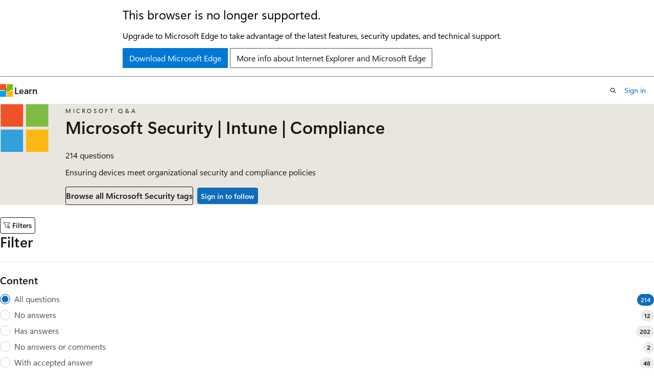

--- FILE ---
content_type: text/html
request_url: https://learn.microsoft.com/en-us/answers/tags/412/microsoft-security-intune-compliance
body_size: 196503
content:
 <!DOCTYPE html>
		<html
			class="layout layout-sidecar-left    page-template-tag  default-focus"
			lang="en-us"
			dir="ltr"
			data-authenticated="false"
			data-auth-status-determined="false"
			data-target="docs"
			x-ms-format-detection="none"
		>
			
		<head>
			<title>Microsoft Security Intune Compliance - Microsoft Q&amp;A</title>
			<meta charset="utf-8" />
			<meta name="viewport" content="width=device-width, initial-scale=1.0" />
			<meta name="color-scheme" content="light dark" />

			<meta name="description" content="Ensuring devices meet organizational security and compliance policies" />
			<link rel="canonical" href="https://learn.microsoft.com/en-us/answers/tags/412/microsoft-security-intune-compliance" /> 

			<!-- Non-customizable open graph and sharing-related metadata -->
			<meta name="twitter:card" content="summary_large_image" />
			<meta name="twitter:site" content="@MicrosoftLearn" />
			<meta property="og:type" content="website" />
			<meta property="og:image:alt" content="Microsoft Learn" />
			<meta property="og:image" content="https://learn.microsoft.com/en-us/media/open-graph-image.png" />
			<!-- Page specific open graph and sharing-related metadata -->
			<meta property="og:title" content="Microsoft Security Intune Compliance - Microsoft Q&amp;A" />
			<meta property="og:url" content="https://learn.microsoft.com/en-us/answers/tags/412/microsoft-security-intune-compliance" />
			<meta property="og:description" content="Ensuring devices meet organizational security and compliance policies" />
			 
			<meta name="locale" content="en-us" />
			  
			<meta name="uhfHeaderId" content="answersv2" />

			<meta name="page_type" content="QnA" />

			<!--page specific meta tags-->
			

			<!-- custom meta tags -->
			 

			<!-- assets and js globals -->
			
			<link rel="stylesheet" href="/static/assets/0.4.03301.7415-7dd881c1/styles/site-ltr.css" />
			
			
			<script src="https://wcpstatic.microsoft.com/mscc/lib/v2/wcp-consent.js"></script>
			<script src="https://js.monitor.azure.com/scripts/c/ms.jsll-4.min.js"></script>
			<script src="/_themes/docs.theme/master/en-us/_themes/global/deprecation.js"></script>

			<!-- msdocs global object -->
			<script id="msdocs-script">
		var msDocs = {
  "environment": {
    "accessLevel": "online",
    "azurePortalHostname": "portal.azure.com",
    "reviewFeatures": false,
    "supportLevel": "production",
    "systemContent": true,
    "siteName": "learn",
    "legacyHosting": false
  },
  "data": {
    "contentLocale": "en-us",
    "contentDir": "ltr",
    "userLocale": "en-us",
    "userDir": "ltr",
    "pageTemplate": "Tag",
    "brand": "",
    "context": {},
    "standardFeedback": false,
    "showFeedbackReport": false,
    "feedbackHelpLinkType": "",
    "feedbackHelpLinkUrl": "",
    "feedbackSystem": "",
    "feedbackGitHubRepo": "",
    "feedbackProductUrl": "",
    "extendBreadcrumb": false,
    "isEditDisplayable": false,
    "isPrivateUnauthorized": false,
    "hideViewSource": false,
    "isPermissioned": false,
    "hasRecommendations": false,
    "contributors": []
  },
  "functions": {}
};;
	</script>

			<!-- base scripts, msdocs global should be before this -->
			
				<script src="/static/assets/0.4.03301.7415-7dd881c1/scripts/en-us/index-critical-qna.js"></script>
				<script defer src="/static/assets/0.4.03301.7415-7dd881c1/scripts/en-us/index-qna.js"></script>
			
			

			<!-- json-ld -->
			
		</head>
	
			<body
				id="body"
				data-bi-name="body"
				class="layout-body "
				lang="en-us"
				dir="ltr"
			>
				<header class="layout-body-header">
		<div class="header-holder has-default-focus">
			
		<a
			href="#main"
			
			style="z-index: 1070"
			class="outline-color-text visually-hidden-until-focused position-fixed inner-focus focus-visible top-0 left-0 right-0 padding-xs text-align-center background-color-body"
			
		>
			Skip to main content
		</a>
	

			<div hidden id="cookie-consent-holder" data-test-id="cookie-consent-container"></div>
			<!-- Unsupported browser warning -->
			<div
				id="unsupported-browser"
				style="background-color: white; color: black; padding: 16px; border-bottom: 1px solid grey;"
				hidden
			>
				<div style="max-width: 800px; margin: 0 auto;">
					<p style="font-size: 24px">This browser is no longer supported.</p>
					<p style="font-size: 16px; margin-top: 16px;">
						Upgrade to Microsoft Edge to take advantage of the latest features, security updates, and technical support.
					</p>
					<div style="margin-top: 12px;">
						<a
							href="https://go.microsoft.com/fwlink/p/?LinkID=2092881 "
							style="background-color: #0078d4; border: 1px solid #0078d4; color: white; padding: 6px 12px; border-radius: 2px; display: inline-block;"
						>
							Download Microsoft Edge
						</a>
						<a
							href="https://learn.microsoft.com/en-us/lifecycle/faq/internet-explorer-microsoft-edge"
							style="background-color: white; padding: 6px 12px; border: 1px solid #505050; color: #171717; border-radius: 2px; display: inline-block;"
						>
							More info about Internet Explorer and Microsoft Edge
						</a>
					</div>
				</div>
			</div>
			<!-- site header -->
			<header
				id="ms--site-header"
				data-test-id="site-header-wrapper"
				role="banner"
				itemscope="itemscope"
				itemtype="http://schema.org/Organization"
			>
				<div
					id="ms--mobile-nav"
					class="site-header display-none-tablet padding-inline-none gap-none"
					data-bi-name="mobile-header"
					data-test-id="mobile-header"
				></div>
				<div
					id="ms--primary-nav"
					class="site-header display-none display-flex-tablet"
					data-bi-name="L1-header"
					data-test-id="primary-header"
				></div>
				<div
					id="ms--secondary-nav"
					class="site-header display-none display-flex-tablet"
					data-bi-name="L2-header"
					data-test-id="secondary-header"
					
				></div>
			</header>
			
		<!-- banner -->
		<div data-banner>
			<div id="disclaimer-holder"></div>
			
		</div>
		<!-- banner end -->
	
		</div>
	</header>
				<section
					id="layout-body-hero"
					class="layout-body-hero "
					data-bi-name="hero"
			  >
					
		<section
			id=tags-hero
			data-bi-name=tags-hero
			data-test-id=tags-hero
			class="hero hero-image hero-xs background-color-body-accent gradient-border-right gradient-border-body-accent"
			style="--hero-background-image-light: url(/en-us/media/qna/hero/hero-tags-light.jpg?branch=main); --hero-background-image-dark: url(/en-us/media/qna/hero/hero-tags-dark.jpg?branch=main);"
		>
			<div class="hero-content">
		<div class="display-flex">
			 <div class="is-hidden-mobile margin-right-md">
				<div class="image is-96x96">
					<img role="presentation" src="https://learn.microsoft.com/answers/media/logo-microsoft.svg" alt="" />
				</div>
			</div>
			<div>
				<p class="font-size-xs letter-spacing-wide text-transform-uppercase">
					Microsoft Q&amp;A
				</p>
				<h1
					class="title is-2 font-weight-semibold"
					id="tagHeading"
					data-tag-id="aHR0cHM6Ly9taWNyb3NvZnQtZGV2cmVsLnBvb2xwYXJ0eS5iaXovUW5BQ29tcG91bmQvY2IzZDM5ZTUtMTYyZS00NjQzLWE0ZGUtYjljNjZkMzE1ZjNk"
				>
					Microsoft Security | Intune | Compliance
				</h1>
				<p>214 questions</p>
				<p class="margin-top-xxs">Ensuring devices meet organizational security and compliance policies</p>
				<div class="buttons margin-top-xs">
					<a
								data-test-id="browse-all-tags-button"
								class="button inner-focus button-clear border"
								href="/en-us/answers/products/827/microsoft-security"
						  >
								Browse all Microsoft Security tags
						  </a>
					<button
						class="not-authenticated button button-primary button-sm button-filled docs-sign-in"
						data-test-id="sign-in-to-follow-button"
					>
						Sign in to follow
					</button>
					 <form
		action="/api/profiles/follow/tag/aHR0cHM6Ly9taWNyb3NvZnQtZGV2cmVsLnBvb2xwYXJ0eS5iaXovUW5BQ29tcG91bmQvY2IzZDM5ZTUtMTYyZS00NjQzLWE0ZGUtYjljNjZkMzE1ZjNk"
		method="POST"
		new
		novalidate
		hidden
		
		data-follow-tag-id=aHR0cHM6Ly9taWNyb3NvZnQtZGV2cmVsLnBvb2xwYXJ0eS5iaXovUW5BQ29tcG91bmQvY2IzZDM5ZTUtMTYyZS00NjQzLWE0ZGUtYjljNjZkMzE1ZjNk
		
		class="authenticated "
	>
		<form-behavior
			navigation="reload"
			navigation-href="empty"
			header-content-type="application/json"
			header-X-DocsAuth="cookie"
			new
		></form-behavior>
		<button
		class="
					button button-primary
					
					
				"
		data-bi-name=follow-tag
		type="submit"
	>
		Follow
	</button>
	</form>
				</div>
			</div>
		</div>
	</div>
			
		</section>
	
			  </section> <section
					id="layout-body-menu"
					class="layout-body-menu "
					data-bi-name="menu"
			  >
					
		<div class="layout-padding padding-top-xs">
			
		<div class="is-hidden-tablet margin-top-xxs">
			<button
				id="qna-mobile-filter-button"
				data-test-id="qna-mobile-filter-button"
				class="button button-clear border button-sm"
				data-bi-name="qna-mobile-filter-button"
			>
				<span class="icon" aria-hidden="true">
					<span class="docon docon-filter-settings"></span>
				</span>
				<span>Filters</span>
			</button>
		</div>
	
			
		<div
			class="is-hidden-mobile"
			data-bi-name="qna-filters"
			data-test-id="qna-tablet-filter-container"
		>
			<legend>
				<h2 class="title is-3">Filter</h2>
			</legend>
			<hr class="hr margin-block-xs" />
			<div class="margin-bottom-xs border-bottom qna-filters-container">
				<h3 id="ms--facet-heading-qna" class="title is-5 margin-bottom-xs">Content</h3>
				<div class="">
					<fieldset
						class="field control margin-bottom-xs"
						aria-labelledby=ms--facet-heading-qna
					>
						<div class="display-flex flex-direction-column">
		
		<a
			href="?filterby=null"
			class="radio text-decoration-none has-text-subtle margin-bottom-xxs padding-none "
			aria-current="page"
			data-test-id="answers-question-facet-null"
		>
			<div class="display-flex width-full flex-wrap-wrap">
				<div class="display-flex">
					<span class="radio-dot is-checked" aria-hidden="true"></span>
					<span class="radio-label-text">All questions</span>
				</div>
				<div class="flex-grow-1 text-align-right">
					<span class="badge badge-filled badge-sm badge-primary">
						214
					</span>
				</div>
			</div>
		</a>
	
		<a
			href="?filterby=unanswered"
			class="radio text-decoration-none has-text-subtle margin-bottom-xxs padding-none "
			aria-current="false"
			data-test-id="answers-question-facet-unanswered"
		>
			<div class="display-flex width-full flex-wrap-wrap">
				<div class="display-flex">
					<span class="radio-dot " aria-hidden="true"></span>
					<span class="radio-label-text">No answers</span>
				</div>
				<div class="flex-grow-1 text-align-right">
					<span class="badge badge-filled badge-sm ">
						12
					</span>
				</div>
			</div>
		</a>
	
		<a
			href="?filterby=answered"
			class="radio text-decoration-none has-text-subtle margin-bottom-xxs padding-none "
			aria-current="false"
			data-test-id="answers-question-facet-answered"
		>
			<div class="display-flex width-full flex-wrap-wrap">
				<div class="display-flex">
					<span class="radio-dot " aria-hidden="true"></span>
					<span class="radio-label-text">Has answers</span>
				</div>
				<div class="flex-grow-1 text-align-right">
					<span class="badge badge-filled badge-sm ">
						202
					</span>
				</div>
			</div>
		</a>
	
		<a
			href="?filterby=withoutengagement"
			class="radio text-decoration-none has-text-subtle margin-bottom-xxs padding-none "
			aria-current="false"
			data-test-id="answers-question-facet-withoutengagement"
		>
			<div class="display-flex width-full flex-wrap-wrap">
				<div class="display-flex">
					<span class="radio-dot " aria-hidden="true"></span>
					<span class="radio-label-text">No answers or comments</span>
				</div>
				<div class="flex-grow-1 text-align-right">
					<span class="badge badge-filled badge-sm ">
						2
					</span>
				</div>
			</div>
		</a>
	
		<a
			href="?filterby=withacceptedanswer"
			class="radio text-decoration-none has-text-subtle margin-bottom-xxs padding-none "
			aria-current="false"
			data-test-id="answers-question-facet-withacceptedanswer"
		>
			<div class="display-flex width-full flex-wrap-wrap">
				<div class="display-flex">
					<span class="radio-dot " aria-hidden="true"></span>
					<span class="radio-label-text">With accepted answer</span>
				</div>
				<div class="flex-grow-1 text-align-right">
					<span class="badge badge-filled badge-sm ">
						48
					</span>
				</div>
			</div>
		</a>
	
		<a
			href="?filterby=withrecommendedanswer"
			class="radio text-decoration-none has-text-subtle margin-bottom-xxs padding-none "
			aria-current="false"
			data-test-id="answers-question-facet-withrecommendedanswer"
		>
			<div class="display-flex width-full flex-wrap-wrap">
				<div class="display-flex">
					<span class="radio-dot " aria-hidden="true"></span>
					<span class="radio-label-text">With recommended answer</span>
				</div>
				<div class="flex-grow-1 text-align-right">
					<span class="badge badge-filled badge-sm ">
						0
					</span>
				</div>
			</div>
		</a>
	
	</div>
					</fieldset>
				</div>
			</div>
		</div>
	
		</div>
	
			  </section>

				<main
					id="main"
					role="main"
					class="layout-body-main "
					data-bi-name="content"
					lang="en-us"
					dir="ltr"
				>
					
		<div
			class="layout-padding padding-top-xs"
			data-bi-name="qna-tag-page-content"
		>
			<div class="level is-mobile margin-bottom-xxs flex-wrap-wrap">
				<div class="level-left">
					<div class="level-item">
						<h2 class="title is-6">
							214 questions with Microsoft Security | Intune | Compliance tags
						</h2>
					</div>
				</div>
				<div class="level-right">
					
		<details class="popover popover-bottom">
			<summary class="button button-clear" data-test-id="sortby-popover-button">
				<span
					>Sort by: 
		<span class="has-text-primary font-weight-semibold">
			Updated
			<span class="icon" aria-hidden="true">
				<span class="expanded-indicator docon docon-chevron-down-light"></span>
			</span>
		</span></span
				>
			</summary>
			<div class="popover-content padding-none" data-test-id="sortby-menu">
				 <a
			aria-label="Sort by: Updated"
			class="button button-clear inner-focus button-block text-decoration-none justify-content-flex-start is-hovered"
			aria-current=page
			href="?orderby=updatedat&amp;page=1"
			data-test-id="sortby-filter-link-updatedat"
			>Updated</a
		> <a
			aria-label="Sort by: Created"
			class="button button-clear inner-focus button-block text-decoration-none justify-content-flex-start "
			
			href="?orderby=createdat&amp;page=1"
			data-test-id="sortby-filter-link-createdat"
			>Created</a
		> <a
			aria-label="Sort by: Answers"
			class="button button-clear inner-focus button-block text-decoration-none justify-content-flex-start "
			
			href="?orderby=answercount&amp;page=1"
			data-test-id="sortby-filter-link-answercount"
			>Answers</a
		>
			</div>
		</details>
	
				</div>
			</div>
			<!-- If results are 0, noResults() will show -->
			
			<div class="box margin-bottom-xxs">
				<div class="columns is-multiline">
					<div class="column is-9-desktop is-12-tablet">
						<div class="columns">
							<div class="column is-narrow text-align-right-tablet width-200-tablet">
								<span
									class="has-text-subtle font-size-sm"
									title=""
								>
									
									0 answers
									
								</span>
								
							</div>
							<div class="column">
								<h2 class="title is-6 margin-bottom-xxs">
									<a href="/en-us/answers/questions/5721318/how-to-fix-a-bitlocker-error-on-a-hard-drive-i-hav"> How to fix a BitLocker error on a hard drive.  I have drives C and D, but D: shows an exclamation mark and an error. </a>
								</h2>
								<p class="has-text-wrap">How to fix BitLocker error on a fixed disk.I have drives C and D, but D: shows an exclamation mark and an error.Furthermore, it keeps generating various keys on the portal, and most of the repairs I've tried have locked the disk.What would be the most…</p>
								<div class="display-flex flex-wrap-wrap gap-xxs margin-top-xxs">
									
		<span class="tag tag-filled tag-interactive">
			<details class="popover tag-popover popover-left">
				<summary class="tag-summary has-text-wrap tag-sm" data-test-id="question-tag-microsoft-security-intune-compliance">
					<span>Microsoft Security | Intune | Compliance</span>
				</summary>
				<div class="popover-content width-350-tablet padding-none" data-test-id="tag-card-popover">
					<article class="card border-left-lg border-left-color-accent">
		<div class="card-content margin-bottom-none">
			<a
				class="card-title has-text-wrap"
				data-test-id="tag-card-title-microsoft-security-intune-compliance"
				data-bi-name="tag-card-link"
				href="/en-us/answers/tags/412/microsoft-security-intune-compliance/"
			>
				Microsoft Security | Intune | Compliance
			</a>
			<div class="card-content-description" data-test-id="tag-card-description">
				Ensuring devices meet organizational security and compliance policies
			</div>
		</div>
		<div class="card-template">
			<img alt="" class="card-template-icon image is-32x32" src=https://learn.microsoft.com/answers/media/logo-microsoft.svg />
			<div class="card-template-detail">
						<span
							class="font-size-sm font-weight-semilight"
							data-test-id="tag-card-count-microsoft-security-intune-compliance"
						>
							214 questions
						</span>
				  </div>
		</div>
		<div class="card-footer">
			<div class="card-footer-item">
				<div class="buttons">
					<button
						class="not-authenticated link-button font-size-sm margin-block-xs docs-sign-in"
						data-bi-name="follow-tag-sign-in"
						data-test-id="tag-card-follow-button-microsoft-security-intune-compliance"
					>
						Sign in to follow
					</button>
					 <form
		action="/api/profiles/follow/tag/aHR0cHM6Ly9taWNyb3NvZnQtZGV2cmVsLnBvb2xwYXJ0eS5iaXovUW5BQ29tcG91bmQvY2IzZDM5ZTUtMTYyZS00NjQzLWE0ZGUtYjljNjZkMzE1ZjNk"
		method="POST"
		new
		novalidate
		hidden
		
		data-follow-tag-id=aHR0cHM6Ly9taWNyb3NvZnQtZGV2cmVsLnBvb2xwYXJ0eS5iaXovUW5BQ29tcG91bmQvY2IzZDM5ZTUtMTYyZS00NjQzLWE0ZGUtYjljNjZkMzE1ZjNk
		
		class="authenticated "
	>
		<form-behavior
			navigation="reload"
			navigation-href="empty"
			header-content-type="application/json"
			header-X-DocsAuth="cookie"
			new
		></form-behavior>
		<button
		class="
					button button-primary
					
					button-sm margin-block-xxs
				"
		data-bi-name=follow-tag
		type="submit"
	>
		Follow
	</button>
	</form>
				</div>
			</div>
		</div>
	</article>
				</div>
			</details>
		</span>
	
								</div>
							</div>
						</div>
					</div>
					<div class="column is-3-desktop is-12-tablet">
						
			<div class="margin-bottom-xs">
				<span class="display-block font-size-xs has-line-height-reset">
							asked <local-time format="datetime" datetime="2026-01-16T12:50:08.4233333+00:00" class="is-visually-hidden">2026-01-16T12:50:08.4233333+00:00</local-time>
					  </span>
				<div class="display-flex align-items-center margin-top-xxs">
					  <div class="image is-32x32 margin-right-xxs">
					
		<img
			class="border-radius-rounded background-color-body-medium"
			loading="lazy"
			alt=""
			src="data:image/svg+xml, %3Csvg xmlns=&#39;http://www.w3.org/2000/svg&#39; height=&#39;64&#39; class=&#39;font-weight-bold&#39; style=&#39;font: 600 30.11764705882353px &quot;SegoeUI&quot;, Arial&#39; width=&#39;64&#39;%3E%3Ccircle fill=&#39;hsl(275.2, 1%, 36%)&#39; cx=&#39;32&#39; cy=&#39;32&#39; r=&#39;32&#39; /%3E%3Ctext x=&#39;50%25&#39; y=&#39;55%25&#39; dominant-baseline=&#39;middle&#39; text-anchor=&#39;middle&#39; fill=&#39;%23FFF&#39; %3ESR%3C/text%3E%3C/svg%3E"
		/>
	
			  </div> <div class="has-line-height-reset has-text-wrap width-250">
			<span class="display-block"
						><a
							href="/en-us/users/na/?userid=d8da60aa-1af0-4fed-8881-7492cef88b22"
							class="profile-url has-text-color font-weight-semibold font-size-sm"
							data-bi-name="user-link"
							>Silas Ribeiro Da Silveira</a
						>
						
						
				  </span>
			<span
		class=" display-block font-size-xs has-text-subtle"
	>
		<span title="Reputation points">0</span>
		<span class="is-visually-hidden">Reputation points</span> 
		
	</span>
			
		</div>
				</div>
			</div>
		
						<div
							class="margin-top-xxs"
							
						>
							
			<div class="margin-bottom-xs">
				<span class="display-block font-size-xs has-line-height-reset">
							answered <local-time format="datetime" datetime="2026-01-16T12:50:20.1666667+00:00" class="is-visually-hidden">2026-01-16T12:50:20.1666667+00:00</local-time>
					  </span>
				<div class="display-flex align-items-center margin-top-xxs">
					  <div class="image is-32x32 margin-right-xxs">
					
		<img
			class="border-radius-rounded background-color-body-medium"
			loading="lazy"
			alt=""
			src="https://learn.microsoft.com/en-us/media/profile/user-copilot.png"
		/>
	
			  </div> <div class="has-line-height-reset has-text-wrap width-250">
			<span
						class="has-text-subtle font-weight-semibold  font-size-sm"
				  >
						Q&amp;A Assist
				  </span>
			
			
		</div>
				</div>
			</div>
		
						</div>
					</div>
				</div>
				
			</div>
		
			<div class="box margin-bottom-xxs">
				<div class="columns is-multiline">
					<div class="column is-9-desktop is-12-tablet">
						<div class="columns">
							<div class="column is-narrow text-align-right-tablet width-200-tablet">
								<span
									class="badge badge badge-success"
									title=""
								>
									
									1 answer
									
								</span>
								
							</div>
							<div class="column">
								<h2 class="title is-6 margin-bottom-xxs">
									<a href="/en-us/answers/questions/5663107/intune-dashboard-non-compliant-device-count-not-co"> Intune Dashboard Non-Compliant Device Count Not Correct </a>
								</h2>
								<p class="has-text-wrap">I have noticed the Non-compliant device count on the main dashboard is not correct. I say this because when I review each of our 3 compliance policies, the number of devices listed as not compliant per policy is is far less than what is displayed in the…</p>
								<div class="display-flex flex-wrap-wrap gap-xxs margin-top-xxs">
									
		<span class="tag tag-filled tag-interactive">
			<details class="popover tag-popover popover-left">
				<summary class="tag-summary has-text-wrap tag-sm" data-test-id="question-tag-microsoft-security-intune-compliance">
					<span>Microsoft Security | Intune | Compliance</span>
				</summary>
				<div class="popover-content width-350-tablet padding-none" data-test-id="tag-card-popover">
					<article class="card border-left-lg border-left-color-accent">
		<div class="card-content margin-bottom-none">
			<a
				class="card-title has-text-wrap"
				data-test-id="tag-card-title-microsoft-security-intune-compliance"
				data-bi-name="tag-card-link"
				href="/en-us/answers/tags/412/microsoft-security-intune-compliance/"
			>
				Microsoft Security | Intune | Compliance
			</a>
			<div class="card-content-description" data-test-id="tag-card-description">
				Ensuring devices meet organizational security and compliance policies
			</div>
		</div>
		<div class="card-template">
			<img alt="" class="card-template-icon image is-32x32" src=https://learn.microsoft.com/answers/media/logo-microsoft.svg />
			<div class="card-template-detail">
						<span
							class="font-size-sm font-weight-semilight"
							data-test-id="tag-card-count-microsoft-security-intune-compliance"
						>
							214 questions
						</span>
				  </div>
		</div>
		<div class="card-footer">
			<div class="card-footer-item">
				<div class="buttons">
					<button
						class="not-authenticated link-button font-size-sm margin-block-xs docs-sign-in"
						data-bi-name="follow-tag-sign-in"
						data-test-id="tag-card-follow-button-microsoft-security-intune-compliance"
					>
						Sign in to follow
					</button>
					 <form
		action="/api/profiles/follow/tag/aHR0cHM6Ly9taWNyb3NvZnQtZGV2cmVsLnBvb2xwYXJ0eS5iaXovUW5BQ29tcG91bmQvY2IzZDM5ZTUtMTYyZS00NjQzLWE0ZGUtYjljNjZkMzE1ZjNk"
		method="POST"
		new
		novalidate
		hidden
		
		data-follow-tag-id=aHR0cHM6Ly9taWNyb3NvZnQtZGV2cmVsLnBvb2xwYXJ0eS5iaXovUW5BQ29tcG91bmQvY2IzZDM5ZTUtMTYyZS00NjQzLWE0ZGUtYjljNjZkMzE1ZjNk
		
		class="authenticated "
	>
		<form-behavior
			navigation="reload"
			navigation-href="empty"
			header-content-type="application/json"
			header-X-DocsAuth="cookie"
			new
		></form-behavior>
		<button
		class="
					button button-primary
					
					button-sm margin-block-xxs
				"
		data-bi-name=follow-tag
		type="submit"
	>
		Follow
	</button>
	</form>
				</div>
			</div>
		</div>
	</article>
				</div>
			</details>
		</span>
	
								</div>
							</div>
						</div>
					</div>
					<div class="column is-3-desktop is-12-tablet">
						
			<div class="margin-bottom-xs">
				<span class="display-block font-size-xs has-line-height-reset">
							asked <local-time format="datetime" datetime="2025-12-15T14:46:55.3133333+00:00" class="is-visually-hidden">2025-12-15T14:46:55.3133333+00:00</local-time>
					  </span>
				<div class="display-flex align-items-center margin-top-xxs">
					  <div class="image is-32x32 margin-right-xxs">
					
		<img
			class="border-radius-rounded background-color-body-medium"
			loading="lazy"
			alt=""
			src="data:image/svg+xml, %3Csvg xmlns=&#39;http://www.w3.org/2000/svg&#39; height=&#39;64&#39; class=&#39;font-weight-bold&#39; style=&#39;font: 600 30.11764705882353px &quot;SegoeUI&quot;, Arial&#39; width=&#39;64&#39;%3E%3Ccircle fill=&#39;hsl(236.8, 46%, 32%)&#39; cx=&#39;32&#39; cy=&#39;32&#39; r=&#39;32&#39; /%3E%3Ctext x=&#39;50%25&#39; y=&#39;55%25&#39; dominant-baseline=&#39;middle&#39; text-anchor=&#39;middle&#39; fill=&#39;%23FFF&#39; %3ER4%3C/text%3E%3C/svg%3E"
		/>
	
			  </div> <div class="has-line-height-reset has-text-wrap width-250">
			<span class="display-block"
						><a
							href="/en-us/users/na/?userid=cf744fde-6203-4ad0-82b5-c50a237262a3"
							class="profile-url has-text-color font-weight-semibold font-size-sm"
							data-bi-name="user-link"
							>rr-4098</a
						>
						
						
				  </span>
			<span
		class=" display-block font-size-xs has-text-subtle"
	>
		<span title="Reputation points">2,181</span>
		<span class="is-visually-hidden">Reputation points</span> 
		
	</span>
			
		</div>
				</div>
			</div>
		
						<div
							class="margin-top-xxs"
							
						>
							
			<div class="margin-bottom-xs">
				<span class="display-block font-size-xs has-line-height-reset">
							commented <local-time format="datetime" datetime="2025-12-15T16:22:30.8833333+00:00" class="is-visually-hidden">2025-12-15T16:22:30.8833333+00:00</local-time>
					  </span>
				<div class="display-flex align-items-center margin-top-xxs">
					  <div class="image is-32x32 margin-right-xxs">
					
		<img
			class="border-radius-rounded background-color-body-medium"
			loading="lazy"
			alt=""
			src="data:image/svg+xml, %3Csvg xmlns=&#39;http://www.w3.org/2000/svg&#39; height=&#39;64&#39; class=&#39;font-weight-bold&#39; style=&#39;font: 600 30.11764705882353px &quot;SegoeUI&quot;, Arial&#39; width=&#39;64&#39;%3E%3Ccircle fill=&#39;hsl(236.8, 46%, 32%)&#39; cx=&#39;32&#39; cy=&#39;32&#39; r=&#39;32&#39; /%3E%3Ctext x=&#39;50%25&#39; y=&#39;55%25&#39; dominant-baseline=&#39;middle&#39; text-anchor=&#39;middle&#39; fill=&#39;%23FFF&#39; %3ER4%3C/text%3E%3C/svg%3E"
		/>
	
			  </div> <div class="has-line-height-reset has-text-wrap width-250">
			<span class="display-block"
						><a
							href="/en-us/users/na/?userid=cf744fde-6203-4ad0-82b5-c50a237262a3"
							class="profile-url has-text-color font-weight-semibold font-size-sm"
							data-bi-name="user-link"
							>rr-4098</a
						>
						
						
				  </span>
			<span
		class=" display-block font-size-xs has-text-subtle"
	>
		<span title="Reputation points">2,181</span>
		<span class="is-visually-hidden">Reputation points</span> 
		
	</span>
			
		</div>
				</div>
			</div>
		
						</div>
					</div>
				</div>
				
			</div>
		
			<div class="box margin-bottom-xxs">
				<div class="columns is-multiline">
					<div class="column is-9-desktop is-12-tablet">
						<div class="columns">
							<div class="column is-narrow text-align-right-tablet width-200-tablet">
								<span
									class="badge badge badge-success"
									title=""
								>
									
									1 answer
									
								</span>
								
							</div>
							<div class="column">
								<h2 class="title is-6 margin-bottom-xxs">
									<a href="/en-us/answers/questions/5635409/intune-autopilot-enrollment-creating-duplicate-ent"> Intune Autopilot Enrollment Creating Duplicate Entra AD Device Object </a>
								</h2>
								<p class="has-text-wrap">I'm enrolling an Entra hybrid-joined device into Intune. After the enrollment, there's a duplicate device added to Azure AD with a different device ID but the same hostname. I'm not sure why this is happening and need it to be resolved such that Azure AD…</p>
								<div class="display-flex flex-wrap-wrap gap-xxs margin-top-xxs">
									
		<span class="tag tag-filled tag-interactive">
			<details class="popover tag-popover popover-left">
				<summary class="tag-summary has-text-wrap tag-sm" data-test-id="question-tag-microsoft-security-intune-compliance">
					<span>Microsoft Security | Intune | Compliance</span>
				</summary>
				<div class="popover-content width-350-tablet padding-none" data-test-id="tag-card-popover">
					<article class="card border-left-lg border-left-color-accent">
		<div class="card-content margin-bottom-none">
			<a
				class="card-title has-text-wrap"
				data-test-id="tag-card-title-microsoft-security-intune-compliance"
				data-bi-name="tag-card-link"
				href="/en-us/answers/tags/412/microsoft-security-intune-compliance/"
			>
				Microsoft Security | Intune | Compliance
			</a>
			<div class="card-content-description" data-test-id="tag-card-description">
				Ensuring devices meet organizational security and compliance policies
			</div>
		</div>
		<div class="card-template">
			<img alt="" class="card-template-icon image is-32x32" src=https://learn.microsoft.com/answers/media/logo-microsoft.svg />
			<div class="card-template-detail">
						<span
							class="font-size-sm font-weight-semilight"
							data-test-id="tag-card-count-microsoft-security-intune-compliance"
						>
							214 questions
						</span>
				  </div>
		</div>
		<div class="card-footer">
			<div class="card-footer-item">
				<div class="buttons">
					<button
						class="not-authenticated link-button font-size-sm margin-block-xs docs-sign-in"
						data-bi-name="follow-tag-sign-in"
						data-test-id="tag-card-follow-button-microsoft-security-intune-compliance"
					>
						Sign in to follow
					</button>
					 <form
		action="/api/profiles/follow/tag/aHR0cHM6Ly9taWNyb3NvZnQtZGV2cmVsLnBvb2xwYXJ0eS5iaXovUW5BQ29tcG91bmQvY2IzZDM5ZTUtMTYyZS00NjQzLWE0ZGUtYjljNjZkMzE1ZjNk"
		method="POST"
		new
		novalidate
		hidden
		
		data-follow-tag-id=aHR0cHM6Ly9taWNyb3NvZnQtZGV2cmVsLnBvb2xwYXJ0eS5iaXovUW5BQ29tcG91bmQvY2IzZDM5ZTUtMTYyZS00NjQzLWE0ZGUtYjljNjZkMzE1ZjNk
		
		class="authenticated "
	>
		<form-behavior
			navigation="reload"
			navigation-href="empty"
			header-content-type="application/json"
			header-X-DocsAuth="cookie"
			new
		></form-behavior>
		<button
		class="
					button button-primary
					
					button-sm margin-block-xxs
				"
		data-bi-name=follow-tag
		type="submit"
	>
		Follow
	</button>
	</form>
				</div>
			</div>
		</div>
	</article>
				</div>
			</details>
		</span>
	
								</div>
							</div>
						</div>
					</div>
					<div class="column is-3-desktop is-12-tablet">
						
			<div class="margin-bottom-xs">
				<span class="display-block font-size-xs has-line-height-reset">
							asked <local-time format="datetime" datetime="2025-11-25T09:25:13.29+00:00" class="is-visually-hidden">2025-11-25T09:25:13.29+00:00</local-time>
					  </span>
				<div class="display-flex align-items-center margin-top-xxs">
					  <div class="image is-32x32 margin-right-xxs">
					
		<img
			class="border-radius-rounded background-color-body-medium"
			loading="lazy"
			alt=""
			src="https://techprofile.blob.core.windows.net/images/4JmVGNkL4EqIFCVZHXLyDw.png?8D972B"
		/>
	
			  </div> <div class="has-line-height-reset has-text-wrap width-250">
			<span class="display-block"
						><a
							href="/en-us/users/na/?userid=189599e0-0bd9-4ae0-8814-25591d72f20f"
							class="profile-url has-text-color font-weight-semibold font-size-sm"
							data-bi-name="user-link"
							>Ajinkya Mohod</a
						>
						
						
				  </span>
			<span
		class=" display-block font-size-xs has-text-subtle"
	>
		<span title="Reputation points">0</span>
		<span class="is-visually-hidden">Reputation points</span> 
		
	</span>
			
		</div>
				</div>
			</div>
		
						<div
							class="margin-top-xxs"
							
						>
							
			<div class="margin-bottom-xs">
				<span class="display-block font-size-xs has-line-height-reset">
							answered <local-time format="datetime" datetime="2025-11-26T11:52:11.0533333+00:00" class="is-visually-hidden">2025-11-26T11:52:11.0533333+00:00</local-time>
					  </span>
				<div class="display-flex align-items-center margin-top-xxs">
					  <div class="image is-32x32 margin-right-xxs">
					
		<img
			class="border-radius-rounded background-color-body-medium"
			loading="lazy"
			alt=""
			src="data:image/svg+xml, %3Csvg xmlns=&#39;http://www.w3.org/2000/svg&#39; height=&#39;64&#39; class=&#39;font-weight-bold&#39; style=&#39;font: 600 30.11764705882353px &quot;SegoeUI&quot;, Arial&#39; width=&#39;64&#39;%3E%3Ccircle fill=&#39;hsl(150.4, 96%, 24%)&#39; cx=&#39;32&#39; cy=&#39;32&#39; r=&#39;32&#39; /%3E%3Ctext x=&#39;50%25&#39; y=&#39;55%25&#39; dominant-baseline=&#39;middle&#39; text-anchor=&#39;middle&#39; fill=&#39;%23FFF&#39; %3EMV%3C/text%3E%3C/svg%3E"
		/>
	
			  </div> <div class="has-line-height-reset has-text-wrap width-250">
			<span class="display-block"
						><a
							href="/en-us/users/na/?userid=4dc79ca6-0e8b-478b-a2eb-15d923401acc"
							class="profile-url has-text-color font-weight-semibold font-size-sm"
							data-bi-name="user-link"
							>Marius Vaičeliūnas</a
						>
						
						
				  </span>
			<span
		class=" display-block font-size-xs has-text-subtle"
	>
		<span title="Reputation points">150</span>
		<span class="is-visually-hidden">Reputation points</span> 
		
	</span>
			
		</div>
				</div>
			</div>
		
						</div>
					</div>
				</div>
				
			</div>
		
			<div class="box margin-bottom-xxs">
				<div class="columns is-multiline">
					<div class="column is-9-desktop is-12-tablet">
						<div class="columns">
							<div class="column is-narrow text-align-right-tablet width-200-tablet">
								<span
									class="badge badge badge-success"
									title=""
								>
									
									2 answers
									
								</span>
								
							</div>
							<div class="column">
								<h2 class="title is-6 margin-bottom-xxs">
									<a href="/en-us/answers/questions/5621012/compliance-status-not-applicable-on-some-devices"> Compliance status - Not applicable on some devices </a>
								</h2>
								<p class="has-text-wrap">Hello,
I have a problem: 40 devices are applying a compliance policy that uses a script to check for the presence of an application. Of these 40 devices, 10 have a &quot;Not applicable&quot; status.
I would like to provide an example script, but for some…</p>
								<div class="display-flex flex-wrap-wrap gap-xxs margin-top-xxs">
									
		<span class="tag tag-filled tag-interactive">
			<details class="popover tag-popover popover-left">
				<summary class="tag-summary has-text-wrap tag-sm" data-test-id="question-tag-microsoft-security-intune-compliance">
					<span>Microsoft Security | Intune | Compliance</span>
				</summary>
				<div class="popover-content width-350-tablet padding-none" data-test-id="tag-card-popover">
					<article class="card border-left-lg border-left-color-accent">
		<div class="card-content margin-bottom-none">
			<a
				class="card-title has-text-wrap"
				data-test-id="tag-card-title-microsoft-security-intune-compliance"
				data-bi-name="tag-card-link"
				href="/en-us/answers/tags/412/microsoft-security-intune-compliance/"
			>
				Microsoft Security | Intune | Compliance
			</a>
			<div class="card-content-description" data-test-id="tag-card-description">
				Ensuring devices meet organizational security and compliance policies
			</div>
		</div>
		<div class="card-template">
			<img alt="" class="card-template-icon image is-32x32" src=https://learn.microsoft.com/answers/media/logo-microsoft.svg />
			<div class="card-template-detail">
						<span
							class="font-size-sm font-weight-semilight"
							data-test-id="tag-card-count-microsoft-security-intune-compliance"
						>
							214 questions
						</span>
				  </div>
		</div>
		<div class="card-footer">
			<div class="card-footer-item">
				<div class="buttons">
					<button
						class="not-authenticated link-button font-size-sm margin-block-xs docs-sign-in"
						data-bi-name="follow-tag-sign-in"
						data-test-id="tag-card-follow-button-microsoft-security-intune-compliance"
					>
						Sign in to follow
					</button>
					 <form
		action="/api/profiles/follow/tag/aHR0cHM6Ly9taWNyb3NvZnQtZGV2cmVsLnBvb2xwYXJ0eS5iaXovUW5BQ29tcG91bmQvY2IzZDM5ZTUtMTYyZS00NjQzLWE0ZGUtYjljNjZkMzE1ZjNk"
		method="POST"
		new
		novalidate
		hidden
		
		data-follow-tag-id=aHR0cHM6Ly9taWNyb3NvZnQtZGV2cmVsLnBvb2xwYXJ0eS5iaXovUW5BQ29tcG91bmQvY2IzZDM5ZTUtMTYyZS00NjQzLWE0ZGUtYjljNjZkMzE1ZjNk
		
		class="authenticated "
	>
		<form-behavior
			navigation="reload"
			navigation-href="empty"
			header-content-type="application/json"
			header-X-DocsAuth="cookie"
			new
		></form-behavior>
		<button
		class="
					button button-primary
					
					button-sm margin-block-xxs
				"
		data-bi-name=follow-tag
		type="submit"
	>
		Follow
	</button>
	</form>
				</div>
			</div>
		</div>
	</article>
				</div>
			</details>
		</span>
	
								</div>
							</div>
						</div>
					</div>
					<div class="column is-3-desktop is-12-tablet">
						
			<div class="margin-bottom-xs">
				<span class="display-block font-size-xs has-line-height-reset">
							asked <local-time format="datetime" datetime="2025-11-13T16:20:27.4566667+00:00" class="is-visually-hidden">2025-11-13T16:20:27.4566667+00:00</local-time>
					  </span>
				<div class="display-flex align-items-center margin-top-xxs">
					  <div class="image is-32x32 margin-right-xxs">
					
		<img
			class="border-radius-rounded background-color-body-medium"
			loading="lazy"
			alt=""
			src="data:image/svg+xml, %3Csvg xmlns=&#39;http://www.w3.org/2000/svg&#39; height=&#39;64&#39; class=&#39;font-weight-bold&#39; style=&#39;font: 600 30.11764705882353px &quot;SegoeUI&quot;, Arial&#39; width=&#39;64&#39;%3E%3Ccircle fill=&#39;hsl(307.2, 78%, 39%)&#39; cx=&#39;32&#39; cy=&#39;32&#39; r=&#39;32&#39; /%3E%3Ctext x=&#39;50%25&#39; y=&#39;55%25&#39; dominant-baseline=&#39;middle&#39; text-anchor=&#39;middle&#39; fill=&#39;%23FFF&#39; %3EDP%3C/text%3E%3C/svg%3E"
		/>
	
			  </div> <div class="has-line-height-reset has-text-wrap width-250">
			<span class="display-block"
						><a
							href="/en-us/users/na/?userid=9b6dd78f-5fc3-4881-ac6d-998afec783b7"
							class="profile-url has-text-color font-weight-semibold font-size-sm"
							data-bi-name="user-link"
							>Denys Pasternak</a
						>
						
						
				  </span>
			<span
		class=" display-block font-size-xs has-text-subtle"
	>
		<span title="Reputation points">85</span>
		<span class="is-visually-hidden">Reputation points</span> 
		
	</span>
			
		</div>
				</div>
			</div>
		
						<div
							class="margin-top-xxs"
							
						>
							
			<div class="margin-bottom-xs">
				<span class="display-block font-size-xs has-line-height-reset">
							answered <local-time format="datetime" datetime="2025-11-14T17:52:53.9433333+00:00" class="is-visually-hidden">2025-11-14T17:52:53.9433333+00:00</local-time>
					  </span>
				<div class="display-flex align-items-center margin-top-xxs">
					  <div class="image is-32x32 margin-right-xxs">
					
		<img
			class="border-radius-rounded background-color-body-medium"
			loading="lazy"
			alt=""
			src="data:image/svg+xml, %3Csvg xmlns=&#39;http://www.w3.org/2000/svg&#39; height=&#39;64&#39; class=&#39;font-weight-bold&#39; style=&#39;font: 600 30.11764705882353px &quot;SegoeUI&quot;, Arial&#39; width=&#39;64&#39;%3E%3Ccircle fill=&#39;hsl(307.2, 78%, 39%)&#39; cx=&#39;32&#39; cy=&#39;32&#39; r=&#39;32&#39; /%3E%3Ctext x=&#39;50%25&#39; y=&#39;55%25&#39; dominant-baseline=&#39;middle&#39; text-anchor=&#39;middle&#39; fill=&#39;%23FFF&#39; %3EDP%3C/text%3E%3C/svg%3E"
		/>
	
			  </div> <div class="has-line-height-reset has-text-wrap width-250">
			<span class="display-block"
						><a
							href="/en-us/users/na/?userid=9b6dd78f-5fc3-4881-ac6d-998afec783b7"
							class="profile-url has-text-color font-weight-semibold font-size-sm"
							data-bi-name="user-link"
							>Denys Pasternak</a
						>
						
						
				  </span>
			<span
		class=" display-block font-size-xs has-text-subtle"
	>
		<span title="Reputation points">85</span>
		<span class="is-visually-hidden">Reputation points</span> 
		
	</span>
			
		</div>
				</div>
			</div>
		
						</div>
					</div>
				</div>
				
			</div>
		
			<div class="box margin-bottom-xxs">
				<div class="columns is-multiline">
					<div class="column is-9-desktop is-12-tablet">
						<div class="columns">
							<div class="column is-narrow text-align-right-tablet width-200-tablet">
								<span
									class="badge badge badge-success"
									title=""
								>
									
									1 answer
									
								</span>
								
							</div>
							<div class="column">
								<h2 class="title is-6 margin-bottom-xxs">
									<a href="/en-us/answers/questions/5620697/guidance-and-help-to-create-a-setup"> guidance and help to create a setup </a>
								</h2>
								<p class="has-text-wrap">We need help for set up and also a few related documents.
We actually have a hybrid work culture, and we want to setup an Intune or conditional access where if the employee's login to Microsoft admin portal using the personal laptop the access needs to…</p>
								<div class="display-flex flex-wrap-wrap gap-xxs margin-top-xxs">
									
		<span class="tag tag-filled tag-interactive">
			<details class="popover tag-popover popover-left">
				<summary class="tag-summary has-text-wrap tag-sm" data-test-id="question-tag-microsoft-security-intune-compliance">
					<span>Microsoft Security | Intune | Compliance</span>
				</summary>
				<div class="popover-content width-350-tablet padding-none" data-test-id="tag-card-popover">
					<article class="card border-left-lg border-left-color-accent">
		<div class="card-content margin-bottom-none">
			<a
				class="card-title has-text-wrap"
				data-test-id="tag-card-title-microsoft-security-intune-compliance"
				data-bi-name="tag-card-link"
				href="/en-us/answers/tags/412/microsoft-security-intune-compliance/"
			>
				Microsoft Security | Intune | Compliance
			</a>
			<div class="card-content-description" data-test-id="tag-card-description">
				Ensuring devices meet organizational security and compliance policies
			</div>
		</div>
		<div class="card-template">
			<img alt="" class="card-template-icon image is-32x32" src=https://learn.microsoft.com/answers/media/logo-microsoft.svg />
			<div class="card-template-detail">
						<span
							class="font-size-sm font-weight-semilight"
							data-test-id="tag-card-count-microsoft-security-intune-compliance"
						>
							214 questions
						</span>
				  </div>
		</div>
		<div class="card-footer">
			<div class="card-footer-item">
				<div class="buttons">
					<button
						class="not-authenticated link-button font-size-sm margin-block-xs docs-sign-in"
						data-bi-name="follow-tag-sign-in"
						data-test-id="tag-card-follow-button-microsoft-security-intune-compliance"
					>
						Sign in to follow
					</button>
					 <form
		action="/api/profiles/follow/tag/aHR0cHM6Ly9taWNyb3NvZnQtZGV2cmVsLnBvb2xwYXJ0eS5iaXovUW5BQ29tcG91bmQvY2IzZDM5ZTUtMTYyZS00NjQzLWE0ZGUtYjljNjZkMzE1ZjNk"
		method="POST"
		new
		novalidate
		hidden
		
		data-follow-tag-id=aHR0cHM6Ly9taWNyb3NvZnQtZGV2cmVsLnBvb2xwYXJ0eS5iaXovUW5BQ29tcG91bmQvY2IzZDM5ZTUtMTYyZS00NjQzLWE0ZGUtYjljNjZkMzE1ZjNk
		
		class="authenticated "
	>
		<form-behavior
			navigation="reload"
			navigation-href="empty"
			header-content-type="application/json"
			header-X-DocsAuth="cookie"
			new
		></form-behavior>
		<button
		class="
					button button-primary
					
					button-sm margin-block-xxs
				"
		data-bi-name=follow-tag
		type="submit"
	>
		Follow
	</button>
	</form>
				</div>
			</div>
		</div>
	</article>
				</div>
			</details>
		</span>
	
								</div>
							</div>
						</div>
					</div>
					<div class="column is-3-desktop is-12-tablet">
						
			<div class="margin-bottom-xs">
				<span class="display-block font-size-xs has-line-height-reset">
							asked <local-time format="datetime" datetime="2025-11-13T12:36:14.7466667+00:00" class="is-visually-hidden">2025-11-13T12:36:14.7466667+00:00</local-time>
					  </span>
				<div class="display-flex align-items-center margin-top-xxs">
					  <div class="image is-32x32 margin-right-xxs">
					
		<img
			class="border-radius-rounded background-color-body-medium"
			loading="lazy"
			alt=""
			src="data:image/svg+xml, %3Csvg xmlns=&#39;http://www.w3.org/2000/svg&#39; height=&#39;64&#39; class=&#39;font-weight-bold&#39; style=&#39;font: 600 30.11764705882353px &quot;SegoeUI&quot;, Arial&#39; width=&#39;64&#39;%3E%3Ccircle fill=&#39;hsl(163.2, 81%, 25%)&#39; cx=&#39;32&#39; cy=&#39;32&#39; r=&#39;32&#39; /%3E%3Ctext x=&#39;50%25&#39; y=&#39;55%25&#39; dominant-baseline=&#39;middle&#39; text-anchor=&#39;middle&#39; fill=&#39;%23FFF&#39; %3ENP%3C/text%3E%3C/svg%3E"
		/>
	
			  </div> <div class="has-line-height-reset has-text-wrap width-250">
			<span class="display-block"
						><a
							href="/en-us/users/na/?userid=b518194d-f508-4aa7-880f-eaea5c5dd80b"
							class="profile-url has-text-color font-weight-semibold font-size-sm"
							data-bi-name="user-link"
							>Niharika  P</a
						>
						
						
				  </span>
			<span
		class=" display-block font-size-xs has-text-subtle"
	>
		<span title="Reputation points">20</span>
		<span class="is-visually-hidden">Reputation points</span> 
		
	</span>
			
		</div>
				</div>
			</div>
		
						<div
							class="margin-top-xxs"
							
						>
							
			<div class="margin-bottom-xs">
				<span class="display-block font-size-xs has-line-height-reset">
							commented <local-time format="datetime" datetime="2025-11-13T14:28:05.2866667+00:00" class="is-visually-hidden">2025-11-13T14:28:05.2866667+00:00</local-time>
					  </span>
				<div class="display-flex align-items-center margin-top-xxs">
					  <div class="image is-32x32 margin-right-xxs">
					
		<img
			class="border-radius-rounded background-color-body-medium"
			loading="lazy"
			alt=""
			src="data:image/svg+xml, %3Csvg xmlns=&#39;http://www.w3.org/2000/svg&#39; height=&#39;64&#39; class=&#39;font-weight-bold&#39; style=&#39;font: 600 30.11764705882353px &quot;SegoeUI&quot;, Arial&#39; width=&#39;64&#39;%3E%3Ccircle fill=&#39;hsl(230.39999999999998, 69%, 32%)&#39; cx=&#39;32&#39; cy=&#39;32&#39; r=&#39;32&#39; /%3E%3Ctext x=&#39;50%25&#39; y=&#39;55%25&#39; dominant-baseline=&#39;middle&#39; text-anchor=&#39;middle&#39; fill=&#39;%23FFF&#39; %3ERJ%3C/text%3E%3C/svg%3E"
		/>
	
			  </div> <div class="has-line-height-reset has-text-wrap width-250">
			<span class="display-block"
						><a
							href="/en-us/users/na/?userid=72f692d9-1364-45b3-bb90-523bfff454f1"
							class="profile-url has-text-color font-weight-semibold font-size-sm"
							data-bi-name="user-link"
							>Rahul Jindal</a
						>
						
						
				  </span>
			<span
		class=" display-block font-size-xs has-text-subtle"
	>
		<span title="Reputation points">11,596</span>
		<span class="is-visually-hidden">Reputation points</span> 
		
	</span>
			
		</div>
				</div>
			</div>
		
						</div>
					</div>
				</div>
				
			</div>
		
			<div class="box margin-bottom-xxs">
				<div class="columns is-multiline">
					<div class="column is-9-desktop is-12-tablet">
						<div class="columns">
							<div class="column is-narrow text-align-right-tablet width-200-tablet">
								<span
									class="has-text-subtle font-size-sm"
									title=""
								>
									
									0 answers
									
								</span>
								
							</div>
							<div class="column">
								<h2 class="title is-6 margin-bottom-xxs">
									<a href="/en-us/answers/questions/5594681/what-s-the-difference-between-bitlocker-and-encryp"> What’s the difference between BitLocker and encryption in Intune compliance settings? </a>
								</h2>
								<p class="has-text-wrap">Microsoft Intune中的 和規性設定的 「BitLocker」跟「加密」差別在哪?
及他是針對裝置上所有硬碟都會去偵測嗎? 還是只會偵測OS硬碟  </p>
								<div class="display-flex flex-wrap-wrap gap-xxs margin-top-xxs">
									
		<span class="tag tag-filled tag-interactive">
			<details class="popover tag-popover popover-left">
				<summary class="tag-summary has-text-wrap tag-sm" data-test-id="question-tag-microsoft-security-intune-compliance">
					<span>Microsoft Security | Intune | Compliance</span>
				</summary>
				<div class="popover-content width-350-tablet padding-none" data-test-id="tag-card-popover">
					<article class="card border-left-lg border-left-color-accent">
		<div class="card-content margin-bottom-none">
			<a
				class="card-title has-text-wrap"
				data-test-id="tag-card-title-microsoft-security-intune-compliance"
				data-bi-name="tag-card-link"
				href="/en-us/answers/tags/412/microsoft-security-intune-compliance/"
			>
				Microsoft Security | Intune | Compliance
			</a>
			<div class="card-content-description" data-test-id="tag-card-description">
				Ensuring devices meet organizational security and compliance policies
			</div>
		</div>
		<div class="card-template">
			<img alt="" class="card-template-icon image is-32x32" src=https://learn.microsoft.com/answers/media/logo-microsoft.svg />
			<div class="card-template-detail">
						<span
							class="font-size-sm font-weight-semilight"
							data-test-id="tag-card-count-microsoft-security-intune-compliance"
						>
							214 questions
						</span>
				  </div>
		</div>
		<div class="card-footer">
			<div class="card-footer-item">
				<div class="buttons">
					<button
						class="not-authenticated link-button font-size-sm margin-block-xs docs-sign-in"
						data-bi-name="follow-tag-sign-in"
						data-test-id="tag-card-follow-button-microsoft-security-intune-compliance"
					>
						Sign in to follow
					</button>
					 <form
		action="/api/profiles/follow/tag/aHR0cHM6Ly9taWNyb3NvZnQtZGV2cmVsLnBvb2xwYXJ0eS5iaXovUW5BQ29tcG91bmQvY2IzZDM5ZTUtMTYyZS00NjQzLWE0ZGUtYjljNjZkMzE1ZjNk"
		method="POST"
		new
		novalidate
		hidden
		
		data-follow-tag-id=aHR0cHM6Ly9taWNyb3NvZnQtZGV2cmVsLnBvb2xwYXJ0eS5iaXovUW5BQ29tcG91bmQvY2IzZDM5ZTUtMTYyZS00NjQzLWE0ZGUtYjljNjZkMzE1ZjNk
		
		class="authenticated "
	>
		<form-behavior
			navigation="reload"
			navigation-href="empty"
			header-content-type="application/json"
			header-X-DocsAuth="cookie"
			new
		></form-behavior>
		<button
		class="
					button button-primary
					
					button-sm margin-block-xxs
				"
		data-bi-name=follow-tag
		type="submit"
	>
		Follow
	</button>
	</form>
				</div>
			</div>
		</div>
	</article>
				</div>
			</details>
		</span>
	
								</div>
							</div>
						</div>
					</div>
					<div class="column is-3-desktop is-12-tablet">
						
			<div class="margin-bottom-xs">
				<span class="display-block font-size-xs has-line-height-reset">
							asked <local-time format="datetime" datetime="2025-10-23T07:51:18.6533333+00:00" class="is-visually-hidden">2025-10-23T07:51:18.6533333+00:00</local-time>
					  </span>
				<div class="display-flex align-items-center margin-top-xxs">
					  <div class="image is-32x32 margin-right-xxs">
					
		<img
			class="border-radius-rounded background-color-body-medium"
			loading="lazy"
			alt=""
			src="data:image/svg+xml, %3Csvg xmlns=&#39;http://www.w3.org/2000/svg&#39; height=&#39;64&#39; class=&#39;font-weight-bold&#39; style=&#39;font: 600 30.11764705882353px &quot;SegoeUI&quot;, Arial&#39; width=&#39;64&#39;%3E%3Ccircle fill=&#39;hsl(108.80000000000001, 75%, 20%)&#39; cx=&#39;32&#39; cy=&#39;32&#39; r=&#39;32&#39; /%3E%3Ctext x=&#39;50%25&#39; y=&#39;55%25&#39; dominant-baseline=&#39;middle&#39; text-anchor=&#39;middle&#39; fill=&#39;%23FFF&#39; %3ECS%3C/text%3E%3C/svg%3E"
		/>
	
			  </div> <div class="has-line-height-reset has-text-wrap width-250">
			<span class="display-block"
						><a
							href="/en-us/users/na/?userid=3c4752cb-9458-4679-98aa-4adc0ffae353"
							class="profile-url has-text-color font-weight-semibold font-size-sm"
							data-bi-name="user-link"
							>周聖堂 CHOU SHENG TANG</a
						>
						
						
				  </span>
			<span
		class=" display-block font-size-xs has-text-subtle"
	>
		<span title="Reputation points">280</span>
		<span class="is-visually-hidden">Reputation points</span> 
		
	</span>
			
		</div>
				</div>
			</div>
		
						<div
							class="margin-top-xxs"
							hidden
						>
							
			<div class="margin-bottom-xs">
				<span class="display-block font-size-xs has-line-height-reset">
							asked <local-time format="datetime" datetime="2025-10-23T07:51:18.6533333+00:00" class="is-visually-hidden">2025-10-23T07:51:18.6533333+00:00</local-time>
					  </span>
				<div class="display-flex align-items-center margin-top-xxs">
					  <div class="image is-32x32 margin-right-xxs">
					
		<img
			class="border-radius-rounded background-color-body-medium"
			loading="lazy"
			alt=""
			src="data:image/svg+xml, %3Csvg xmlns=&#39;http://www.w3.org/2000/svg&#39; height=&#39;64&#39; class=&#39;font-weight-bold&#39; style=&#39;font: 600 30.11764705882353px &quot;SegoeUI&quot;, Arial&#39; width=&#39;64&#39;%3E%3Ccircle fill=&#39;hsl(108.80000000000001, 75%, 20%)&#39; cx=&#39;32&#39; cy=&#39;32&#39; r=&#39;32&#39; /%3E%3Ctext x=&#39;50%25&#39; y=&#39;55%25&#39; dominant-baseline=&#39;middle&#39; text-anchor=&#39;middle&#39; fill=&#39;%23FFF&#39; %3ECS%3C/text%3E%3C/svg%3E"
		/>
	
			  </div> <div class="has-line-height-reset has-text-wrap width-250">
			<span class="display-block"
						><a
							href="/en-us/users/na/?userid=3c4752cb-9458-4679-98aa-4adc0ffae353"
							class="profile-url has-text-color font-weight-semibold font-size-sm"
							data-bi-name="user-link"
							>周聖堂 CHOU SHENG TANG</a
						>
						
						
				  </span>
			<span
		class=" display-block font-size-xs has-text-subtle"
	>
		<span title="Reputation points">280</span>
		<span class="is-visually-hidden">Reputation points</span> 
		
	</span>
			
		</div>
				</div>
			</div>
		
						</div>
					</div>
				</div>
				
			</div>
		
			<div class="box margin-bottom-xxs">
				<div class="columns is-multiline">
					<div class="column is-9-desktop is-12-tablet">
						<div class="columns">
							<div class="column is-narrow text-align-right-tablet width-200-tablet">
								<span
									class="badge badge badge-filled badge-success"
									title="One of the answers was accepted by the question author."
								>
									
												<span class="icon" aria-hidden="true">
													<span class="docon docon-check-mark"></span>
												</span>
										  
									1 answer
									<span class="is-visually-hidden"
												>One of the answers was accepted by the question author.</span
										  >
								</span>
								
							</div>
							<div class="column">
								<h2 class="title is-6 margin-bottom-xxs">
									<a href="/en-us/answers/questions/5583089/mac-os-compliance-policy-password-expiry"> Mac OS compliance policy &amp; Password Expiry </a>
								</h2>
								<p class="has-text-wrap">Mac OS compliance policy will get effect if we add the user (not device) in the assignment group?and here the compliance policy.


 Device Ownership is Personal
 Enrolled by the user using company portal
 Not using Apple Business Manager

Will it expire…</p>
								<div class="display-flex flex-wrap-wrap gap-xxs margin-top-xxs">
									
		<span class="tag tag-filled tag-interactive">
			<details class="popover tag-popover popover-left">
				<summary class="tag-summary has-text-wrap tag-sm" data-test-id="question-tag-microsoft-security-intune-compliance">
					<span>Microsoft Security | Intune | Compliance</span>
				</summary>
				<div class="popover-content width-350-tablet padding-none" data-test-id="tag-card-popover">
					<article class="card border-left-lg border-left-color-accent">
		<div class="card-content margin-bottom-none">
			<a
				class="card-title has-text-wrap"
				data-test-id="tag-card-title-microsoft-security-intune-compliance"
				data-bi-name="tag-card-link"
				href="/en-us/answers/tags/412/microsoft-security-intune-compliance/"
			>
				Microsoft Security | Intune | Compliance
			</a>
			<div class="card-content-description" data-test-id="tag-card-description">
				Ensuring devices meet organizational security and compliance policies
			</div>
		</div>
		<div class="card-template">
			<img alt="" class="card-template-icon image is-32x32" src=https://learn.microsoft.com/answers/media/logo-microsoft.svg />
			<div class="card-template-detail">
						<span
							class="font-size-sm font-weight-semilight"
							data-test-id="tag-card-count-microsoft-security-intune-compliance"
						>
							214 questions
						</span>
				  </div>
		</div>
		<div class="card-footer">
			<div class="card-footer-item">
				<div class="buttons">
					<button
						class="not-authenticated link-button font-size-sm margin-block-xs docs-sign-in"
						data-bi-name="follow-tag-sign-in"
						data-test-id="tag-card-follow-button-microsoft-security-intune-compliance"
					>
						Sign in to follow
					</button>
					 <form
		action="/api/profiles/follow/tag/aHR0cHM6Ly9taWNyb3NvZnQtZGV2cmVsLnBvb2xwYXJ0eS5iaXovUW5BQ29tcG91bmQvY2IzZDM5ZTUtMTYyZS00NjQzLWE0ZGUtYjljNjZkMzE1ZjNk"
		method="POST"
		new
		novalidate
		hidden
		
		data-follow-tag-id=aHR0cHM6Ly9taWNyb3NvZnQtZGV2cmVsLnBvb2xwYXJ0eS5iaXovUW5BQ29tcG91bmQvY2IzZDM5ZTUtMTYyZS00NjQzLWE0ZGUtYjljNjZkMzE1ZjNk
		
		class="authenticated "
	>
		<form-behavior
			navigation="reload"
			navigation-href="empty"
			header-content-type="application/json"
			header-X-DocsAuth="cookie"
			new
		></form-behavior>
		<button
		class="
					button button-primary
					
					button-sm margin-block-xxs
				"
		data-bi-name=follow-tag
		type="submit"
	>
		Follow
	</button>
	</form>
				</div>
			</div>
		</div>
	</article>
				</div>
			</details>
		</span>
	
								</div>
							</div>
						</div>
					</div>
					<div class="column is-3-desktop is-12-tablet">
						
			<div class="margin-bottom-xs">
				<span class="display-block font-size-xs has-line-height-reset">
							asked <local-time format="datetime" datetime="2025-10-13T05:57:58.4066667+00:00" class="is-visually-hidden">2025-10-13T05:57:58.4066667+00:00</local-time>
					  </span>
				<div class="display-flex align-items-center margin-top-xxs">
					  <div class="image is-32x32 margin-right-xxs">
					
		<img
			class="border-radius-rounded background-color-body-medium"
			loading="lazy"
			alt=""
			src="data:image/svg+xml, %3Csvg xmlns=&#39;http://www.w3.org/2000/svg&#39; height=&#39;64&#39; class=&#39;font-weight-bold&#39; style=&#39;font: 600 30.11764705882353px &quot;SegoeUI&quot;, Arial&#39; width=&#39;64&#39;%3E%3Ccircle fill=&#39;hsl(140.8, 5%, 23%)&#39; cx=&#39;32&#39; cy=&#39;32&#39; r=&#39;32&#39; /%3E%3Ctext x=&#39;50%25&#39; y=&#39;55%25&#39; dominant-baseline=&#39;middle&#39; text-anchor=&#39;middle&#39; fill=&#39;%23FFF&#39; %3ESK%3C/text%3E%3C/svg%3E"
		/>
	
			  </div> <div class="has-line-height-reset has-text-wrap width-250">
			<span class="display-block"
						><a
							href="/en-us/users/na/?userid=4dba4c05-5de7-4be5-af3e-0ca0db381304"
							class="profile-url has-text-color font-weight-semibold font-size-sm"
							data-bi-name="user-link"
							>Suresh Kumar</a
						>
						
						
				  </span>
			<span
		class=" display-block font-size-xs has-text-subtle"
	>
		<span title="Reputation points">60</span>
		<span class="is-visually-hidden">Reputation points</span> 
		
	</span>
			
		</div>
				</div>
			</div>
		
						<div
							class="margin-top-xxs"
							
						>
							
			<div class="margin-bottom-xs">
				<span class="display-block font-size-xs has-line-height-reset">
							accepted <local-time format="datetime" datetime="2025-10-14T06:03:31.0633333+00:00" class="is-visually-hidden">2025-10-14T06:03:31.0633333+00:00</local-time>
					  </span>
				<div class="display-flex align-items-center margin-top-xxs">
					  <div class="image is-32x32 margin-right-xxs">
					
		<img
			class="border-radius-rounded background-color-body-medium"
			loading="lazy"
			alt=""
			src="data:image/svg+xml, %3Csvg xmlns=&#39;http://www.w3.org/2000/svg&#39; height=&#39;64&#39; class=&#39;font-weight-bold&#39; style=&#39;font: 600 30.11764705882353px &quot;SegoeUI&quot;, Arial&#39; width=&#39;64&#39;%3E%3Ccircle fill=&#39;hsl(140.8, 5%, 23%)&#39; cx=&#39;32&#39; cy=&#39;32&#39; r=&#39;32&#39; /%3E%3Ctext x=&#39;50%25&#39; y=&#39;55%25&#39; dominant-baseline=&#39;middle&#39; text-anchor=&#39;middle&#39; fill=&#39;%23FFF&#39; %3ESK%3C/text%3E%3C/svg%3E"
		/>
	
			  </div> <div class="has-line-height-reset has-text-wrap width-250">
			<span class="display-block"
						><a
							href="/en-us/users/na/?userid=4dba4c05-5de7-4be5-af3e-0ca0db381304"
							class="profile-url has-text-color font-weight-semibold font-size-sm"
							data-bi-name="user-link"
							>Suresh Kumar</a
						>
						
						
				  </span>
			<span
		class=" display-block font-size-xs has-text-subtle"
	>
		<span title="Reputation points">60</span>
		<span class="is-visually-hidden">Reputation points</span> 
		
	</span>
			
		</div>
				</div>
			</div>
		
						</div>
					</div>
				</div>
				
			</div>
		
			<div class="box margin-bottom-xxs">
				<div class="columns is-multiline">
					<div class="column is-9-desktop is-12-tablet">
						<div class="columns">
							<div class="column is-narrow text-align-right-tablet width-200-tablet">
								<span
									class="badge badge badge-success"
									title=""
								>
									
									1 answer
									
								</span>
								
							</div>
							<div class="column">
								<h2 class="title is-6 margin-bottom-xxs">
									<a href="/en-us/answers/questions/5551266/samsung-knox-intune-integration-issue"> Samsung Knox Intune Integration Issue </a>
								</h2>
								<p class="has-text-wrap">Hello Guys,
I wanna to blocking SIM Card in my Company's Samsung devices and i found the way but it didnt going well i got some stucks. Firstly I add &quot;Knox Service Plugin&quot; in apps and created new OEM Policy in intune. After this point I created…</p>
								<div class="display-flex flex-wrap-wrap gap-xxs margin-top-xxs">
									
		<span class="tag tag-filled tag-interactive">
			<details class="popover tag-popover popover-left">
				<summary class="tag-summary has-text-wrap tag-sm" data-test-id="question-tag-microsoft-security-intune-compliance">
					<span>Microsoft Security | Intune | Compliance</span>
				</summary>
				<div class="popover-content width-350-tablet padding-none" data-test-id="tag-card-popover">
					<article class="card border-left-lg border-left-color-accent">
		<div class="card-content margin-bottom-none">
			<a
				class="card-title has-text-wrap"
				data-test-id="tag-card-title-microsoft-security-intune-compliance"
				data-bi-name="tag-card-link"
				href="/en-us/answers/tags/412/microsoft-security-intune-compliance/"
			>
				Microsoft Security | Intune | Compliance
			</a>
			<div class="card-content-description" data-test-id="tag-card-description">
				Ensuring devices meet organizational security and compliance policies
			</div>
		</div>
		<div class="card-template">
			<img alt="" class="card-template-icon image is-32x32" src=https://learn.microsoft.com/answers/media/logo-microsoft.svg />
			<div class="card-template-detail">
						<span
							class="font-size-sm font-weight-semilight"
							data-test-id="tag-card-count-microsoft-security-intune-compliance"
						>
							214 questions
						</span>
				  </div>
		</div>
		<div class="card-footer">
			<div class="card-footer-item">
				<div class="buttons">
					<button
						class="not-authenticated link-button font-size-sm margin-block-xs docs-sign-in"
						data-bi-name="follow-tag-sign-in"
						data-test-id="tag-card-follow-button-microsoft-security-intune-compliance"
					>
						Sign in to follow
					</button>
					 <form
		action="/api/profiles/follow/tag/aHR0cHM6Ly9taWNyb3NvZnQtZGV2cmVsLnBvb2xwYXJ0eS5iaXovUW5BQ29tcG91bmQvY2IzZDM5ZTUtMTYyZS00NjQzLWE0ZGUtYjljNjZkMzE1ZjNk"
		method="POST"
		new
		novalidate
		hidden
		
		data-follow-tag-id=aHR0cHM6Ly9taWNyb3NvZnQtZGV2cmVsLnBvb2xwYXJ0eS5iaXovUW5BQ29tcG91bmQvY2IzZDM5ZTUtMTYyZS00NjQzLWE0ZGUtYjljNjZkMzE1ZjNk
		
		class="authenticated "
	>
		<form-behavior
			navigation="reload"
			navigation-href="empty"
			header-content-type="application/json"
			header-X-DocsAuth="cookie"
			new
		></form-behavior>
		<button
		class="
					button button-primary
					
					button-sm margin-block-xxs
				"
		data-bi-name=follow-tag
		type="submit"
	>
		Follow
	</button>
	</form>
				</div>
			</div>
		</div>
	</article>
				</div>
			</details>
		</span>
	
								</div>
							</div>
						</div>
					</div>
					<div class="column is-3-desktop is-12-tablet">
						
			<div class="margin-bottom-xs">
				<span class="display-block font-size-xs has-line-height-reset">
							asked <local-time format="datetime" datetime="2025-09-10T20:22:24.02+00:00" class="is-visually-hidden">2025-09-10T20:22:24.02+00:00</local-time>
					  </span>
				<div class="display-flex align-items-center margin-top-xxs">
					  <div class="image is-32x32 margin-right-xxs">
					
		<img
			class="border-radius-rounded background-color-body-medium"
			loading="lazy"
			alt=""
			src="data:image/svg+xml, %3Csvg xmlns=&#39;http://www.w3.org/2000/svg&#39; height=&#39;64&#39; class=&#39;font-weight-bold&#39; style=&#39;font: 600 30.11764705882353px &quot;SegoeUI&quot;, Arial&#39; width=&#39;64&#39;%3E%3Ccircle fill=&#39;hsl(57.599999999999994, 84%, 15%)&#39; cx=&#39;32&#39; cy=&#39;32&#39; r=&#39;32&#39; /%3E%3Ctext x=&#39;50%25&#39; y=&#39;55%25&#39; dominant-baseline=&#39;middle&#39; text-anchor=&#39;middle&#39; fill=&#39;%23FFF&#39; %3EDU%3C/text%3E%3C/svg%3E"
		/>
	
			  </div> <div class="has-line-height-reset has-text-wrap width-250">
			<span class="display-block"
						><a
							href="/en-us/users/na/?userid=1ef88439-4f41-44cb-b658-29168977efa6"
							class="profile-url has-text-color font-weight-semibold font-size-sm"
							data-bi-name="user-link"
							>Dogukan Ucer</a
						>
						
						
				  </span>
			<span
		class=" display-block font-size-xs has-text-subtle"
	>
		<span title="Reputation points">40</span>
		<span class="is-visually-hidden">Reputation points</span> 
		
	</span>
			
		</div>
				</div>
			</div>
		
						<div
							class="margin-top-xxs"
							
						>
							
			<div class="margin-bottom-xs">
				<span class="display-block font-size-xs has-line-height-reset">
							answered <local-time format="datetime" datetime="2025-10-08T09:55:25.8566667+00:00" class="is-visually-hidden">2025-10-08T09:55:25.8566667+00:00</local-time>
					  </span>
				<div class="display-flex align-items-center margin-top-xxs">
					  <div class="image is-32x32 margin-right-xxs">
					
		<img
			class="border-radius-rounded background-color-body-medium"
			loading="lazy"
			alt=""
			src="data:image/svg+xml, %3Csvg xmlns=&#39;http://www.w3.org/2000/svg&#39; height=&#39;64&#39; class=&#39;font-weight-bold&#39; style=&#39;font: 600 30.11764705882353px &quot;SegoeUI&quot;, Arial&#39; width=&#39;64&#39;%3E%3Ccircle fill=&#39;hsl(83.2, 87%, 18%)&#39; cx=&#39;32&#39; cy=&#39;32&#39; r=&#39;32&#39; /%3E%3Ctext x=&#39;50%25&#39; y=&#39;55%25&#39; dominant-baseline=&#39;middle&#39; text-anchor=&#39;middle&#39; fill=&#39;%23FFF&#39; %3EPI%3C/text%3E%3C/svg%3E"
		/>
	
			  </div> <div class="has-line-height-reset has-text-wrap width-250">
			<span class="display-block"
						><a
							href="/en-us/users/na/?userid=26ea8d70-95b7-4843-aad2-b9327be7cd94"
							class="profile-url has-text-color font-weight-semibold font-size-sm"
							data-bi-name="user-link"
							>Prathista Ilango</a
						>
						
						
				  </span>
			<span
		class=" display-block font-size-xs has-text-subtle"
	>
		<span title="Reputation points">745</span>
		<span class="is-visually-hidden">Reputation points</span> <span aria-hidden="true">• </span>Microsoft Employee
		
	</span>
			
		</div>
				</div>
			</div>
		
						</div>
					</div>
				</div>
				
			</div>
		
			<div class="box margin-bottom-xxs">
				<div class="columns is-multiline">
					<div class="column is-9-desktop is-12-tablet">
						<div class="columns">
							<div class="column is-narrow text-align-right-tablet width-200-tablet">
								<span
									class="badge badge badge-success"
									title=""
								>
									
									5 answers
									
								</span>
								
							</div>
							<div class="column">
								<h2 class="title is-6 margin-bottom-xxs">
									<a href="/en-us/answers/questions/1165414/kiosk-mode-autologon-is-not-working"> KIOSK mode autologon is not working. </a>
								</h2>
								<p class="has-text-wrap">Prior to raising this question in this topic, I visited a few technical forums and followed the same instructions, but I'm not sure where I went wrong.  
Tried followed the link  (as well) as is -…</p>
								<div class="display-flex flex-wrap-wrap gap-xxs margin-top-xxs">
									
		<span class="tag tag-filled tag-interactive">
			<details class="popover tag-popover popover-left">
				<summary class="tag-summary has-text-wrap tag-sm" data-test-id="question-tag-microsoft-security-intune-configuration">
					<span>Microsoft Security | Intune | Configuration</span>
				</summary>
				<div class="popover-content width-350-tablet padding-none" data-test-id="tag-card-popover">
					<article class="card border-left-lg border-left-color-accent">
		<div class="card-content margin-bottom-none">
			<a
				class="card-title has-text-wrap"
				data-test-id="tag-card-title-microsoft-security-intune-configuration"
				data-bi-name="tag-card-link"
				href="/en-us/answers/tags/404/microsoft-security-intune-configuration/"
			>
				Microsoft Security | Intune | Configuration
			</a>
			<div class="card-content-description" data-test-id="tag-card-description">
				Setting up and managing device configurations using Intune
			</div>
		</div>
		<div class="card-template">
			<img alt="" class="card-template-icon image is-32x32" src=https://learn.microsoft.com/answers/media/logo-microsoft.svg />
			<div class="card-template-detail">
						<span
							class="font-size-sm font-weight-semilight"
							data-test-id="tag-card-count-microsoft-security-intune-configuration"
						>
							2,151 questions
						</span>
				  </div>
		</div>
		<div class="card-footer">
			<div class="card-footer-item">
				<div class="buttons">
					<button
						class="not-authenticated link-button font-size-sm margin-block-xs docs-sign-in"
						data-bi-name="follow-tag-sign-in"
						data-test-id="tag-card-follow-button-microsoft-security-intune-configuration"
					>
						Sign in to follow
					</button>
					 <form
		action="/api/profiles/follow/tag/aHR0cHM6Ly9taWNyb3NvZnQtZGV2cmVsLnBvb2xwYXJ0eS5iaXovUW5BQ29tcG91bmQvNzE0NmIwNjMtMWU5OS00ZWVjLWI5YjAtYzQxODAzYTBjMWE5"
		method="POST"
		new
		novalidate
		hidden
		
		data-follow-tag-id=aHR0cHM6Ly9taWNyb3NvZnQtZGV2cmVsLnBvb2xwYXJ0eS5iaXovUW5BQ29tcG91bmQvNzE0NmIwNjMtMWU5OS00ZWVjLWI5YjAtYzQxODAzYTBjMWE5
		
		class="authenticated "
	>
		<form-behavior
			navigation="reload"
			navigation-href="empty"
			header-content-type="application/json"
			header-X-DocsAuth="cookie"
			new
		></form-behavior>
		<button
		class="
					button button-primary
					
					button-sm margin-block-xxs
				"
		data-bi-name=follow-tag
		type="submit"
	>
		Follow
	</button>
	</form>
				</div>
			</div>
		</div>
	</article>
				</div>
			</details>
		</span>
	
		<span class="tag tag-filled tag-interactive">
			<details class="popover tag-popover popover-left">
				<summary class="tag-summary has-text-wrap tag-sm" data-test-id="question-tag-microsoft-security-intune-enrollment">
					<span>Microsoft Security | Intune | Enrollment</span>
				</summary>
				<div class="popover-content width-350-tablet padding-none" data-test-id="tag-card-popover">
					<article class="card border-left-lg border-left-color-accent">
		<div class="card-content margin-bottom-none">
			<a
				class="card-title has-text-wrap"
				data-test-id="tag-card-title-microsoft-security-intune-enrollment"
				data-bi-name="tag-card-link"
				href="/en-us/answers/tags/409/microsoft-security-intune-enrollment/"
			>
				Microsoft Security | Intune | Enrollment
			</a>
			<div class="card-content-description" data-test-id="tag-card-description">
				Registering devices with Intune for management and policy enforcement
			</div>
		</div>
		<div class="card-template">
			<img alt="" class="card-template-icon image is-32x32" src=https://learn.microsoft.com/answers/media/logo-microsoft.svg />
			<div class="card-template-detail">
						<span
							class="font-size-sm font-weight-semilight"
							data-test-id="tag-card-count-microsoft-security-intune-enrollment"
						>
							1,550 questions
						</span>
				  </div>
		</div>
		<div class="card-footer">
			<div class="card-footer-item">
				<div class="buttons">
					<button
						class="not-authenticated link-button font-size-sm margin-block-xs docs-sign-in"
						data-bi-name="follow-tag-sign-in"
						data-test-id="tag-card-follow-button-microsoft-security-intune-enrollment"
					>
						Sign in to follow
					</button>
					 <form
		action="/api/profiles/follow/tag/aHR0cHM6Ly9taWNyb3NvZnQtZGV2cmVsLnBvb2xwYXJ0eS5iaXovUW5BQ29tcG91bmQvNTU2MjY2ODAtYTQ1ZS00Y2M2LWJkODgtN2MzMDQzMGM5ZDQw"
		method="POST"
		new
		novalidate
		hidden
		
		data-follow-tag-id=aHR0cHM6Ly9taWNyb3NvZnQtZGV2cmVsLnBvb2xwYXJ0eS5iaXovUW5BQ29tcG91bmQvNTU2MjY2ODAtYTQ1ZS00Y2M2LWJkODgtN2MzMDQzMGM5ZDQw
		
		class="authenticated "
	>
		<form-behavior
			navigation="reload"
			navigation-href="empty"
			header-content-type="application/json"
			header-X-DocsAuth="cookie"
			new
		></form-behavior>
		<button
		class="
					button button-primary
					
					button-sm margin-block-xxs
				"
		data-bi-name=follow-tag
		type="submit"
	>
		Follow
	</button>
	</form>
				</div>
			</div>
		</div>
	</article>
				</div>
			</details>
		</span>
	
		<span class="tag tag-filled tag-interactive">
			<details class="popover tag-popover popover-left">
				<summary class="tag-summary has-text-wrap tag-sm" data-test-id="question-tag-microsoft-security-intune-compliance">
					<span>Microsoft Security | Intune | Compliance</span>
				</summary>
				<div class="popover-content width-350-tablet padding-none" data-test-id="tag-card-popover">
					<article class="card border-left-lg border-left-color-accent">
		<div class="card-content margin-bottom-none">
			<a
				class="card-title has-text-wrap"
				data-test-id="tag-card-title-microsoft-security-intune-compliance"
				data-bi-name="tag-card-link"
				href="/en-us/answers/tags/412/microsoft-security-intune-compliance/"
			>
				Microsoft Security | Intune | Compliance
			</a>
			<div class="card-content-description" data-test-id="tag-card-description">
				Ensuring devices meet organizational security and compliance policies
			</div>
		</div>
		<div class="card-template">
			<img alt="" class="card-template-icon image is-32x32" src=https://learn.microsoft.com/answers/media/logo-microsoft.svg />
			<div class="card-template-detail">
						<span
							class="font-size-sm font-weight-semilight"
							data-test-id="tag-card-count-microsoft-security-intune-compliance"
						>
							214 questions
						</span>
				  </div>
		</div>
		<div class="card-footer">
			<div class="card-footer-item">
				<div class="buttons">
					<button
						class="not-authenticated link-button font-size-sm margin-block-xs docs-sign-in"
						data-bi-name="follow-tag-sign-in"
						data-test-id="tag-card-follow-button-microsoft-security-intune-compliance"
					>
						Sign in to follow
					</button>
					 <form
		action="/api/profiles/follow/tag/aHR0cHM6Ly9taWNyb3NvZnQtZGV2cmVsLnBvb2xwYXJ0eS5iaXovUW5BQ29tcG91bmQvY2IzZDM5ZTUtMTYyZS00NjQzLWE0ZGUtYjljNjZkMzE1ZjNk"
		method="POST"
		new
		novalidate
		hidden
		
		data-follow-tag-id=aHR0cHM6Ly9taWNyb3NvZnQtZGV2cmVsLnBvb2xwYXJ0eS5iaXovUW5BQ29tcG91bmQvY2IzZDM5ZTUtMTYyZS00NjQzLWE0ZGUtYjljNjZkMzE1ZjNk
		
		class="authenticated "
	>
		<form-behavior
			navigation="reload"
			navigation-href="empty"
			header-content-type="application/json"
			header-X-DocsAuth="cookie"
			new
		></form-behavior>
		<button
		class="
					button button-primary
					
					button-sm margin-block-xxs
				"
		data-bi-name=follow-tag
		type="submit"
	>
		Follow
	</button>
	</form>
				</div>
			</div>
		</div>
	</article>
				</div>
			</details>
		</span>
	
		<span class="tag tag-filled tag-interactive">
			<details class="popover tag-popover popover-left">
				<summary class="tag-summary has-text-wrap tag-sm" data-test-id="question-tag-microsoft-security-intune-other-l1">
					<span>Microsoft Security | Intune | Other</span>
				</summary>
				<div class="popover-content width-350-tablet padding-none" data-test-id="tag-card-popover">
					<article class="card border-left-lg border-left-color-accent">
		<div class="card-content margin-bottom-none">
			<a
				class="card-title has-text-wrap"
				data-test-id="tag-card-title-microsoft-security-intune-other-l1"
				data-bi-name="tag-card-link"
				href="/en-us/answers/tags/793/microsoft-security-intune-other-l1/"
			>
				Microsoft Security | Intune | Other
			</a>
			<div class="card-content-description" data-test-id="tag-card-description">
				Other Intune-related topics, including unsupported scenarios and platform-specific behaviors
			</div>
		</div>
		<div class="card-template">
			<img alt="" class="card-template-icon image is-32x32" src=https://learn.microsoft.com/answers/media/logo-microsoft.svg />
			<div class="card-template-detail">
						<span
							class="font-size-sm font-weight-semilight"
							data-test-id="tag-card-count-microsoft-security-intune-other-l1"
						>
							5,601 questions
						</span>
				  </div>
		</div>
		<div class="card-footer">
			<div class="card-footer-item">
				<div class="buttons">
					<button
						class="not-authenticated link-button font-size-sm margin-block-xs docs-sign-in"
						data-bi-name="follow-tag-sign-in"
						data-test-id="tag-card-follow-button-microsoft-security-intune-other-l1"
					>
						Sign in to follow
					</button>
					 <form
		action="/api/profiles/follow/tag/aHR0cHM6Ly9taWNyb3NvZnQtZGV2cmVsLnBvb2xwYXJ0eS5iaXovUW5BQ29tcG91bmQvMzkyNWZmNGUtY2RhYy00M2VkLWIyZjEtNzlkMGQyYjI3Njlk"
		method="POST"
		new
		novalidate
		hidden
		
		data-follow-tag-id=aHR0cHM6Ly9taWNyb3NvZnQtZGV2cmVsLnBvb2xwYXJ0eS5iaXovUW5BQ29tcG91bmQvMzkyNWZmNGUtY2RhYy00M2VkLWIyZjEtNzlkMGQyYjI3Njlk
		
		class="authenticated "
	>
		<form-behavior
			navigation="reload"
			navigation-href="empty"
			header-content-type="application/json"
			header-X-DocsAuth="cookie"
			new
		></form-behavior>
		<button
		class="
					button button-primary
					
					button-sm margin-block-xxs
				"
		data-bi-name=follow-tag
		type="submit"
	>
		Follow
	</button>
	</form>
				</div>
			</div>
		</div>
	</article>
				</div>
			</details>
		</span>
	
								</div>
							</div>
						</div>
					</div>
					<div class="column is-3-desktop is-12-tablet">
						
			<div class="margin-bottom-xs">
				<span class="display-block font-size-xs has-line-height-reset">
							asked <local-time format="datetime" datetime="2023-01-30T13:28:49.72+00:00" class="is-visually-hidden">2023-01-30T13:28:49.72+00:00</local-time>
					  </span>
				<div class="display-flex align-items-center margin-top-xxs">
					  <div class="image is-32x32 margin-right-xxs">
					
		<img
			class="border-radius-rounded background-color-body-medium"
			loading="lazy"
			alt=""
			src="data:image/svg+xml, %3Csvg xmlns=&#39;http://www.w3.org/2000/svg&#39; height=&#39;64&#39; class=&#39;font-weight-bold&#39; style=&#39;font: 600 30.11764705882353px &quot;SegoeUI&quot;, Arial&#39; width=&#39;64&#39;%3E%3Ccircle fill=&#39;hsl(147.20000000000002, 52%, 24%)&#39; cx=&#39;32&#39; cy=&#39;32&#39; r=&#39;32&#39; /%3E%3Ctext x=&#39;50%25&#39; y=&#39;55%25&#39; dominant-baseline=&#39;middle&#39; text-anchor=&#39;middle&#39; fill=&#39;%23FFF&#39; %3EI%3C/text%3E%3C/svg%3E"
		/>
	
			  </div> <div class="has-line-height-reset has-text-wrap width-250">
			<span class="display-block"
						><a
							href="/en-us/users/na/?userid=4e6a5dac-2004-46e8-8473-e0d0c3f41b20"
							class="profile-url has-text-color font-weight-semibold font-size-sm"
							data-bi-name="user-link"
							>InfraSolutions</a
						>
						
						
				  </span>
			<span
		class=" display-block font-size-xs has-text-subtle"
	>
		<span title="Reputation points">771</span>
		<span class="is-visually-hidden">Reputation points</span> 
		
	</span>
			
		</div>
				</div>
			</div>
		
						<div
							class="margin-top-xxs"
							
						>
							
			<div class="margin-bottom-xs">
				<span class="display-block font-size-xs has-line-height-reset">
							commented <local-time format="datetime" datetime="2025-10-03T12:00:20.6+00:00" class="is-visually-hidden">2025-10-03T12:00:20.6+00:00</local-time>
					  </span>
				<div class="display-flex align-items-center margin-top-xxs">
					  <div class="image is-32x32 margin-right-xxs">
					
		<img
			class="border-radius-rounded background-color-body-medium"
			loading="lazy"
			alt=""
			src="data:image/svg+xml, %3Csvg xmlns=&#39;http://www.w3.org/2000/svg&#39; height=&#39;64&#39; class=&#39;font-weight-bold&#39; style=&#39;font: 600 30.11764705882353px &quot;SegoeUI&quot;, Arial&#39; width=&#39;64&#39;%3E%3Ccircle fill=&#39;hsl(316.8, 72%, 40%)&#39; cx=&#39;32&#39; cy=&#39;32&#39; r=&#39;32&#39; /%3E%3Ctext x=&#39;50%25&#39; y=&#39;55%25&#39; dominant-baseline=&#39;middle&#39; text-anchor=&#39;middle&#39; fill=&#39;%23FFF&#39; %3EFT%3C/text%3E%3C/svg%3E"
		/>
	
			  </div> <div class="has-line-height-reset has-text-wrap width-250">
			<span class="display-block"
						><a
							href="/en-us/users/na/?userid=9a9cd7a2-ecfd-48be-9085-3e27efab330f"
							class="profile-url has-text-color font-weight-semibold font-size-sm"
							data-bi-name="user-link"
							>Fatih TÜRKOĞLU</a
						>
						
						
				  </span>
			<span
		class=" display-block font-size-xs has-text-subtle"
	>
		<span title="Reputation points">5</span>
		<span class="is-visually-hidden">Reputation points</span> 
		
	</span>
			
		</div>
				</div>
			</div>
		
						</div>
					</div>
				</div>
				
			</div>
		
			<div class="box margin-bottom-xxs">
				<div class="columns is-multiline">
					<div class="column is-9-desktop is-12-tablet">
						<div class="columns">
							<div class="column is-narrow text-align-right-tablet width-200-tablet">
								<span
									class="badge badge badge-success"
									title=""
								>
									
									22 answers
									
								</span>
								
							</div>
							<div class="column">
								<h2 class="title is-6 margin-bottom-xxs">
									<a href="/en-us/answers/questions/1360031/2016345612(syncml(500)-intune-compliance-policy-er"> 2016345612(Syncml(500) - Intune Compliance Policy Error </a>
								</h2>
								<p class="has-text-wrap">We have had this recurring issue for a long time now, and despite searching the error all over the place, there seem to be a lot of other IT professionals in the same boat, but no obvious answers.
The error is on the Anti-Virus setting on the default…</p>
								<div class="display-flex flex-wrap-wrap gap-xxs margin-top-xxs">
									
		<span class="tag tag-filled tag-interactive">
			<details class="popover tag-popover popover-left">
				<summary class="tag-summary has-text-wrap tag-sm" data-test-id="question-tag-microsoft-security-intune-compliance">
					<span>Microsoft Security | Intune | Compliance</span>
				</summary>
				<div class="popover-content width-350-tablet padding-none" data-test-id="tag-card-popover">
					<article class="card border-left-lg border-left-color-accent">
		<div class="card-content margin-bottom-none">
			<a
				class="card-title has-text-wrap"
				data-test-id="tag-card-title-microsoft-security-intune-compliance"
				data-bi-name="tag-card-link"
				href="/en-us/answers/tags/412/microsoft-security-intune-compliance/"
			>
				Microsoft Security | Intune | Compliance
			</a>
			<div class="card-content-description" data-test-id="tag-card-description">
				Ensuring devices meet organizational security and compliance policies
			</div>
		</div>
		<div class="card-template">
			<img alt="" class="card-template-icon image is-32x32" src=https://learn.microsoft.com/answers/media/logo-microsoft.svg />
			<div class="card-template-detail">
						<span
							class="font-size-sm font-weight-semilight"
							data-test-id="tag-card-count-microsoft-security-intune-compliance"
						>
							214 questions
						</span>
				  </div>
		</div>
		<div class="card-footer">
			<div class="card-footer-item">
				<div class="buttons">
					<button
						class="not-authenticated link-button font-size-sm margin-block-xs docs-sign-in"
						data-bi-name="follow-tag-sign-in"
						data-test-id="tag-card-follow-button-microsoft-security-intune-compliance"
					>
						Sign in to follow
					</button>
					 <form
		action="/api/profiles/follow/tag/aHR0cHM6Ly9taWNyb3NvZnQtZGV2cmVsLnBvb2xwYXJ0eS5iaXovUW5BQ29tcG91bmQvY2IzZDM5ZTUtMTYyZS00NjQzLWE0ZGUtYjljNjZkMzE1ZjNk"
		method="POST"
		new
		novalidate
		hidden
		
		data-follow-tag-id=aHR0cHM6Ly9taWNyb3NvZnQtZGV2cmVsLnBvb2xwYXJ0eS5iaXovUW5BQ29tcG91bmQvY2IzZDM5ZTUtMTYyZS00NjQzLWE0ZGUtYjljNjZkMzE1ZjNk
		
		class="authenticated "
	>
		<form-behavior
			navigation="reload"
			navigation-href="empty"
			header-content-type="application/json"
			header-X-DocsAuth="cookie"
			new
		></form-behavior>
		<button
		class="
					button button-primary
					
					button-sm margin-block-xxs
				"
		data-bi-name=follow-tag
		type="submit"
	>
		Follow
	</button>
	</form>
				</div>
			</div>
		</div>
	</article>
				</div>
			</details>
		</span>
	
		<span class="tag tag-filled tag-interactive">
			<details class="popover tag-popover popover-left">
				<summary class="tag-summary has-text-wrap tag-sm" data-test-id="question-tag-microsoft-security-intune-other-l1">
					<span>Microsoft Security | Intune | Other</span>
				</summary>
				<div class="popover-content width-350-tablet padding-none" data-test-id="tag-card-popover">
					<article class="card border-left-lg border-left-color-accent">
		<div class="card-content margin-bottom-none">
			<a
				class="card-title has-text-wrap"
				data-test-id="tag-card-title-microsoft-security-intune-other-l1"
				data-bi-name="tag-card-link"
				href="/en-us/answers/tags/793/microsoft-security-intune-other-l1/"
			>
				Microsoft Security | Intune | Other
			</a>
			<div class="card-content-description" data-test-id="tag-card-description">
				Other Intune-related topics, including unsupported scenarios and platform-specific behaviors
			</div>
		</div>
		<div class="card-template">
			<img alt="" class="card-template-icon image is-32x32" src=https://learn.microsoft.com/answers/media/logo-microsoft.svg />
			<div class="card-template-detail">
						<span
							class="font-size-sm font-weight-semilight"
							data-test-id="tag-card-count-microsoft-security-intune-other-l1"
						>
							5,601 questions
						</span>
				  </div>
		</div>
		<div class="card-footer">
			<div class="card-footer-item">
				<div class="buttons">
					<button
						class="not-authenticated link-button font-size-sm margin-block-xs docs-sign-in"
						data-bi-name="follow-tag-sign-in"
						data-test-id="tag-card-follow-button-microsoft-security-intune-other-l1"
					>
						Sign in to follow
					</button>
					 <form
		action="/api/profiles/follow/tag/aHR0cHM6Ly9taWNyb3NvZnQtZGV2cmVsLnBvb2xwYXJ0eS5iaXovUW5BQ29tcG91bmQvMzkyNWZmNGUtY2RhYy00M2VkLWIyZjEtNzlkMGQyYjI3Njlk"
		method="POST"
		new
		novalidate
		hidden
		
		data-follow-tag-id=aHR0cHM6Ly9taWNyb3NvZnQtZGV2cmVsLnBvb2xwYXJ0eS5iaXovUW5BQ29tcG91bmQvMzkyNWZmNGUtY2RhYy00M2VkLWIyZjEtNzlkMGQyYjI3Njlk
		
		class="authenticated "
	>
		<form-behavior
			navigation="reload"
			navigation-href="empty"
			header-content-type="application/json"
			header-X-DocsAuth="cookie"
			new
		></form-behavior>
		<button
		class="
					button button-primary
					
					button-sm margin-block-xxs
				"
		data-bi-name=follow-tag
		type="submit"
	>
		Follow
	</button>
	</form>
				</div>
			</div>
		</div>
	</article>
				</div>
			</details>
		</span>
	
								</div>
							</div>
						</div>
					</div>
					<div class="column is-3-desktop is-12-tablet">
						
			<div class="margin-bottom-xs">
				<span class="display-block font-size-xs has-line-height-reset">
							asked <local-time format="datetime" datetime="2023-09-05T13:23:04.57+00:00" class="is-visually-hidden">2023-09-05T13:23:04.57+00:00</local-time>
					  </span>
				<div class="display-flex align-items-center margin-top-xxs">
					  <div class="image is-32x32 margin-right-xxs">
					
		<img
			class="border-radius-rounded background-color-body-medium"
			loading="lazy"
			alt=""
			src="data:image/svg+xml, %3Csvg xmlns=&#39;http://www.w3.org/2000/svg&#39; height=&#39;64&#39; class=&#39;font-weight-bold&#39; style=&#39;font: 600 30.11764705882353px &quot;SegoeUI&quot;, Arial&#39; width=&#39;64&#39;%3E%3Ccircle fill=&#39;hsl(220.8, 21%, 31%)&#39; cx=&#39;32&#39; cy=&#39;32&#39; r=&#39;32&#39; /%3E%3Ctext x=&#39;50%25&#39; y=&#39;55%25&#39; dominant-baseline=&#39;middle&#39; text-anchor=&#39;middle&#39; fill=&#39;%23FFF&#39; %3ECP%3C/text%3E%3C/svg%3E"
		/>
	
			  </div> <div class="has-line-height-reset has-text-wrap width-250">
			<span class="display-block"
						><a
							href="/en-us/users/na/?userid=692178c4-d46f-47ff-a8a6-96b864216de0"
							class="profile-url has-text-color font-weight-semibold font-size-sm"
							data-bi-name="user-link"
							>Craig Pennington</a
						>
						
						
				  </span>
			<span
		class=" display-block font-size-xs has-text-subtle"
	>
		<span title="Reputation points">325</span>
		<span class="is-visually-hidden">Reputation points</span> 
		
	</span>
			
		</div>
				</div>
			</div>
		
						<div
							class="margin-top-xxs"
							
						>
							
			<div class="margin-bottom-xs">
				<span class="display-block font-size-xs has-line-height-reset">
							commented <local-time format="datetime" datetime="2025-10-02T13:27:51.36+00:00" class="is-visually-hidden">2025-10-02T13:27:51.36+00:00</local-time>
					  </span>
				<div class="display-flex align-items-center margin-top-xxs">
					  <div class="image is-32x32 margin-right-xxs">
					
		<img
			class="border-radius-rounded background-color-body-medium"
			loading="lazy"
			alt=""
			src="data:image/svg+xml, %3Csvg xmlns=&#39;http://www.w3.org/2000/svg&#39; height=&#39;64&#39; class=&#39;font-weight-bold&#39; style=&#39;font: 600 30.11764705882353px &quot;SegoeUI&quot;, Arial&#39; width=&#39;64&#39;%3E%3Ccircle fill=&#39;hsl(96, 77%, 19%)&#39; cx=&#39;32&#39; cy=&#39;32&#39; r=&#39;32&#39; /%3E%3Ctext x=&#39;50%25&#39; y=&#39;55%25&#39; dominant-baseline=&#39;middle&#39; text-anchor=&#39;middle&#39; fill=&#39;%23FFF&#39; %3ECN%3C/text%3E%3C/svg%3E"
		/>
	
			  </div> <div class="has-line-height-reset has-text-wrap width-250">
			<span class="display-block"
						><a
							href="/en-us/users/na/?userid=fc307fbc-7aec-4a96-afeb-08f9c40699ab"
							class="profile-url has-text-color font-weight-semibold font-size-sm"
							data-bi-name="user-link"
							>Chauhan, Nickesh</a
						>
						
						
				  </span>
			<span
		class=" display-block font-size-xs has-text-subtle"
	>
		<span title="Reputation points">0</span>
		<span class="is-visually-hidden">Reputation points</span> 
		
	</span>
			
		</div>
				</div>
			</div>
		
						</div>
					</div>
				</div>
				
			</div>
		
			<div class="box margin-bottom-xxs">
				<div class="columns is-multiline">
					<div class="column is-9-desktop is-12-tablet">
						<div class="columns">
							<div class="column is-narrow text-align-right-tablet width-200-tablet">
								<span
									class="badge badge badge-filled badge-success"
									title="One of the answers was accepted by the question author."
								>
									
												<span class="icon" aria-hidden="true">
													<span class="docon docon-check-mark"></span>
												</span>
										  
									2 answers
									<span class="is-visually-hidden"
												>One of the answers was accepted by the question author.</span
										  >
								</span>
								
							</div>
							<div class="column">
								<h2 class="title is-6 margin-bottom-xxs">
									<a href="/en-us/answers/questions/5531376/why-are-these-two-compliance-related-rules-showing"> Why are these two compliance-related rules showing as non-compliant, even though the compliance policies are correctly assigned and the enrolled user is present ? </a>
								</h2>
								<p class="has-text-wrap">Hello,
I am encountering an issue at work where several PCs are being reported as non-compliant. Specifically, under the Default Compliance Policy, the following rules are flagged as non-compliant:
Has a compliance policy assigned
Enrolled user…</p>
								<div class="display-flex flex-wrap-wrap gap-xxs margin-top-xxs">
									
		<span class="tag tag-filled tag-interactive">
			<details class="popover tag-popover popover-left">
				<summary class="tag-summary has-text-wrap tag-sm" data-test-id="question-tag-microsoft-security-intune-compliance">
					<span>Microsoft Security | Intune | Compliance</span>
				</summary>
				<div class="popover-content width-350-tablet padding-none" data-test-id="tag-card-popover">
					<article class="card border-left-lg border-left-color-accent">
		<div class="card-content margin-bottom-none">
			<a
				class="card-title has-text-wrap"
				data-test-id="tag-card-title-microsoft-security-intune-compliance"
				data-bi-name="tag-card-link"
				href="/en-us/answers/tags/412/microsoft-security-intune-compliance/"
			>
				Microsoft Security | Intune | Compliance
			</a>
			<div class="card-content-description" data-test-id="tag-card-description">
				Ensuring devices meet organizational security and compliance policies
			</div>
		</div>
		<div class="card-template">
			<img alt="" class="card-template-icon image is-32x32" src=https://learn.microsoft.com/answers/media/logo-microsoft.svg />
			<div class="card-template-detail">
						<span
							class="font-size-sm font-weight-semilight"
							data-test-id="tag-card-count-microsoft-security-intune-compliance"
						>
							214 questions
						</span>
				  </div>
		</div>
		<div class="card-footer">
			<div class="card-footer-item">
				<div class="buttons">
					<button
						class="not-authenticated link-button font-size-sm margin-block-xs docs-sign-in"
						data-bi-name="follow-tag-sign-in"
						data-test-id="tag-card-follow-button-microsoft-security-intune-compliance"
					>
						Sign in to follow
					</button>
					 <form
		action="/api/profiles/follow/tag/aHR0cHM6Ly9taWNyb3NvZnQtZGV2cmVsLnBvb2xwYXJ0eS5iaXovUW5BQ29tcG91bmQvY2IzZDM5ZTUtMTYyZS00NjQzLWE0ZGUtYjljNjZkMzE1ZjNk"
		method="POST"
		new
		novalidate
		hidden
		
		data-follow-tag-id=aHR0cHM6Ly9taWNyb3NvZnQtZGV2cmVsLnBvb2xwYXJ0eS5iaXovUW5BQ29tcG91bmQvY2IzZDM5ZTUtMTYyZS00NjQzLWE0ZGUtYjljNjZkMzE1ZjNk
		
		class="authenticated "
	>
		<form-behavior
			navigation="reload"
			navigation-href="empty"
			header-content-type="application/json"
			header-X-DocsAuth="cookie"
			new
		></form-behavior>
		<button
		class="
					button button-primary
					
					button-sm margin-block-xxs
				"
		data-bi-name=follow-tag
		type="submit"
	>
		Follow
	</button>
	</form>
				</div>
			</div>
		</div>
	</article>
				</div>
			</details>
		</span>
	
								</div>
							</div>
						</div>
					</div>
					<div class="column is-3-desktop is-12-tablet">
						
			<div class="margin-bottom-xs">
				<span class="display-block font-size-xs has-line-height-reset">
							asked <local-time format="datetime" datetime="2025-08-22T13:24:53.59+00:00" class="is-visually-hidden">2025-08-22T13:24:53.59+00:00</local-time>
					  </span>
				<div class="display-flex align-items-center margin-top-xxs">
					  <div class="image is-32x32 margin-right-xxs">
					
		<img
			class="border-radius-rounded background-color-body-medium"
			loading="lazy"
			alt=""
			src="data:image/svg+xml, %3Csvg xmlns=&#39;http://www.w3.org/2000/svg&#39; height=&#39;64&#39; class=&#39;font-weight-bold&#39; style=&#39;font: 600 30.11764705882353px &quot;SegoeUI&quot;, Arial&#39; width=&#39;64&#39;%3E%3Ccircle fill=&#39;hsl(137.6, 22%, 23%)&#39; cx=&#39;32&#39; cy=&#39;32&#39; r=&#39;32&#39; /%3E%3Ctext x=&#39;50%25&#39; y=&#39;55%25&#39; dominant-baseline=&#39;middle&#39; text-anchor=&#39;middle&#39; fill=&#39;%23FFF&#39; %3EAC%3C/text%3E%3C/svg%3E"
		/>
	
			  </div> <div class="has-line-height-reset has-text-wrap width-250">
			<span class="display-block"
						><a
							href="/en-us/users/na/?userid=432a2e94-357f-4566-b010-3b362dac6654"
							class="profile-url has-text-color font-weight-semibold font-size-sm"
							data-bi-name="user-link"
							>Arthur CLEMENT</a
						>
						
						
				  </span>
			<span
		class=" display-block font-size-xs has-text-subtle"
	>
		<span title="Reputation points">60</span>
		<span class="is-visually-hidden">Reputation points</span> 
		
	</span>
			
		</div>
				</div>
			</div>
		
						<div
							class="margin-top-xxs"
							
						>
							
			<div class="margin-bottom-xs">
				<span class="display-block font-size-xs has-line-height-reset">
							accepted <local-time format="datetime" datetime="2025-10-02T13:05:21.2733333+00:00" class="is-visually-hidden">2025-10-02T13:05:21.2733333+00:00</local-time>
					  </span>
				<div class="display-flex align-items-center margin-top-xxs">
					  <div class="image is-32x32 margin-right-xxs">
					
		<img
			class="border-radius-rounded background-color-body-medium"
			loading="lazy"
			alt=""
			src="data:image/svg+xml, %3Csvg xmlns=&#39;http://www.w3.org/2000/svg&#39; height=&#39;64&#39; class=&#39;font-weight-bold&#39; style=&#39;font: 600 30.11764705882353px &quot;SegoeUI&quot;, Arial&#39; width=&#39;64&#39;%3E%3Ccircle fill=&#39;hsl(137.6, 22%, 23%)&#39; cx=&#39;32&#39; cy=&#39;32&#39; r=&#39;32&#39; /%3E%3Ctext x=&#39;50%25&#39; y=&#39;55%25&#39; dominant-baseline=&#39;middle&#39; text-anchor=&#39;middle&#39; fill=&#39;%23FFF&#39; %3EAC%3C/text%3E%3C/svg%3E"
		/>
	
			  </div> <div class="has-line-height-reset has-text-wrap width-250">
			<span class="display-block"
						><a
							href="/en-us/users/na/?userid=432a2e94-357f-4566-b010-3b362dac6654"
							class="profile-url has-text-color font-weight-semibold font-size-sm"
							data-bi-name="user-link"
							>Arthur CLEMENT</a
						>
						
						
				  </span>
			<span
		class=" display-block font-size-xs has-text-subtle"
	>
		<span title="Reputation points">60</span>
		<span class="is-visually-hidden">Reputation points</span> 
		
	</span>
			
		</div>
				</div>
			</div>
		
						</div>
					</div>
				</div>
				
			</div>
		
			<div class="box margin-bottom-xxs">
				<div class="columns is-multiline">
					<div class="column is-9-desktop is-12-tablet">
						<div class="columns">
							<div class="column is-narrow text-align-right-tablet width-200-tablet">
								<span
									class="badge badge badge-success"
									title=""
								>
									
									1 answer
									
								</span>
								
							</div>
							<div class="column">
								<h2 class="title is-6 margin-bottom-xxs">
									<a href="/en-us/answers/questions/5555825/how-can-i-generate-an-intune-non-compliance-report"> How can I generate an Intune non-compliance report that includes the reasons why a device is non-compliant </a>
								</h2>
								<p class="has-text-wrap">How can I generate an Intune non-compliance report that includes the reasons why a device is non-compliant? The results should display the following columns: DeviceName, SettingNm, SettingNm_loc, PolicyName, UPN, LastContact, UserName, and…</p>
								<div class="display-flex flex-wrap-wrap gap-xxs margin-top-xxs">
									
		<span class="tag tag-filled tag-interactive">
			<details class="popover tag-popover popover-left">
				<summary class="tag-summary has-text-wrap tag-sm" data-test-id="question-tag-microsoft-security-intune-compliance">
					<span>Microsoft Security | Intune | Compliance</span>
				</summary>
				<div class="popover-content width-350-tablet padding-none" data-test-id="tag-card-popover">
					<article class="card border-left-lg border-left-color-accent">
		<div class="card-content margin-bottom-none">
			<a
				class="card-title has-text-wrap"
				data-test-id="tag-card-title-microsoft-security-intune-compliance"
				data-bi-name="tag-card-link"
				href="/en-us/answers/tags/412/microsoft-security-intune-compliance/"
			>
				Microsoft Security | Intune | Compliance
			</a>
			<div class="card-content-description" data-test-id="tag-card-description">
				Ensuring devices meet organizational security and compliance policies
			</div>
		</div>
		<div class="card-template">
			<img alt="" class="card-template-icon image is-32x32" src=https://learn.microsoft.com/answers/media/logo-microsoft.svg />
			<div class="card-template-detail">
						<span
							class="font-size-sm font-weight-semilight"
							data-test-id="tag-card-count-microsoft-security-intune-compliance"
						>
							214 questions
						</span>
				  </div>
		</div>
		<div class="card-footer">
			<div class="card-footer-item">
				<div class="buttons">
					<button
						class="not-authenticated link-button font-size-sm margin-block-xs docs-sign-in"
						data-bi-name="follow-tag-sign-in"
						data-test-id="tag-card-follow-button-microsoft-security-intune-compliance"
					>
						Sign in to follow
					</button>
					 <form
		action="/api/profiles/follow/tag/aHR0cHM6Ly9taWNyb3NvZnQtZGV2cmVsLnBvb2xwYXJ0eS5iaXovUW5BQ29tcG91bmQvY2IzZDM5ZTUtMTYyZS00NjQzLWE0ZGUtYjljNjZkMzE1ZjNk"
		method="POST"
		new
		novalidate
		hidden
		
		data-follow-tag-id=aHR0cHM6Ly9taWNyb3NvZnQtZGV2cmVsLnBvb2xwYXJ0eS5iaXovUW5BQ29tcG91bmQvY2IzZDM5ZTUtMTYyZS00NjQzLWE0ZGUtYjljNjZkMzE1ZjNk
		
		class="authenticated "
	>
		<form-behavior
			navigation="reload"
			navigation-href="empty"
			header-content-type="application/json"
			header-X-DocsAuth="cookie"
			new
		></form-behavior>
		<button
		class="
					button button-primary
					
					button-sm margin-block-xxs
				"
		data-bi-name=follow-tag
		type="submit"
	>
		Follow
	</button>
	</form>
				</div>
			</div>
		</div>
	</article>
				</div>
			</details>
		</span>
	
								</div>
							</div>
						</div>
					</div>
					<div class="column is-3-desktop is-12-tablet">
						
			<div class="margin-bottom-xs">
				<span class="display-block font-size-xs has-line-height-reset">
							asked <local-time format="datetime" datetime="2025-09-15T14:55:54.46+00:00" class="is-visually-hidden">2025-09-15T14:55:54.46+00:00</local-time>
					  </span>
				<div class="display-flex align-items-center margin-top-xxs">
					  <div class="image is-32x32 margin-right-xxs">
					
		<img
			class="border-radius-rounded background-color-body-medium"
			loading="lazy"
			alt=""
			src="data:image/svg+xml, %3Csvg xmlns=&#39;http://www.w3.org/2000/svg&#39; height=&#39;64&#39; class=&#39;font-weight-bold&#39; style=&#39;font: 600 30.11764705882353px &quot;SegoeUI&quot;, Arial&#39; width=&#39;64&#39;%3E%3Ccircle fill=&#39;hsl(147.20000000000002, 64%, 24%)&#39; cx=&#39;32&#39; cy=&#39;32&#39; r=&#39;32&#39; /%3E%3Ctext x=&#39;50%25&#39; y=&#39;55%25&#39; dominant-baseline=&#39;middle&#39; text-anchor=&#39;middle&#39; fill=&#39;%23FFF&#39; %3EAN%3C/text%3E%3C/svg%3E"
		/>
	
			  </div> <div class="has-line-height-reset has-text-wrap width-250">
			<span class="display-block"
						><a
							href="/en-us/users/na/?userid=ce4664c3-f6be-4402-964b-759ded283047"
							class="profile-url has-text-color font-weight-semibold font-size-sm"
							data-bi-name="user-link"
							>Admin-N</a
						>
						
						
				  </span>
			<span
		class=" display-block font-size-xs has-text-subtle"
	>
		<span title="Reputation points">0</span>
		<span class="is-visually-hidden">Reputation points</span> 
		
	</span>
			
		</div>
				</div>
			</div>
		
						<div
							class="margin-top-xxs"
							
						>
							
			<div class="margin-bottom-xs">
				<span class="display-block font-size-xs has-line-height-reset">
							answered <local-time format="datetime" datetime="2025-09-15T16:59:17.52+00:00" class="is-visually-hidden">2025-09-15T16:59:17.52+00:00</local-time>
					  </span>
				<div class="display-flex align-items-center margin-top-xxs">
					  <div class="image is-32x32 margin-right-xxs">
					
		<img
			class="border-radius-rounded background-color-body-medium"
			loading="lazy"
			alt=""
			src="data:image/svg+xml, %3Csvg xmlns=&#39;http://www.w3.org/2000/svg&#39; height=&#39;64&#39; class=&#39;font-weight-bold&#39; style=&#39;font: 600 30.11764705882353px &quot;SegoeUI&quot;, Arial&#39; width=&#39;64&#39;%3E%3Ccircle fill=&#39;hsl(89.60000000000001, 72%, 18%)&#39; cx=&#39;32&#39; cy=&#39;32&#39; r=&#39;32&#39; /%3E%3Ctext x=&#39;50%25&#39; y=&#39;55%25&#39; dominant-baseline=&#39;middle&#39; text-anchor=&#39;middle&#39; fill=&#39;%23FFF&#39; %3ESD%3C/text%3E%3C/svg%3E"
		/>
	
			  </div> <div class="has-line-height-reset has-text-wrap width-250">
			<span class="display-block"
						><a
							href="/en-us/users/na/?userid=28e72ad6-3c85-4fcf-b6f0-6ced8a88853d"
							class="profile-url has-text-color font-weight-semibold font-size-sm"
							data-bi-name="user-link"
							>Sumit D - IA</a
						>
						
						
				  </span>
			<span
		class=" display-block font-size-xs has-text-subtle"
	>
		<span title="Reputation points">155K</span>
		<span class="is-visually-hidden">Reputation points</span> 
		<span aria-hidden="true">• </span>Independent Advisor
	</span>
			
		</div>
				</div>
			</div>
		
						</div>
					</div>
				</div>
				
			</div>
		
			<div class="box margin-bottom-xxs">
				<div class="columns is-multiline">
					<div class="column is-9-desktop is-12-tablet">
						<div class="columns">
							<div class="column is-narrow text-align-right-tablet width-200-tablet">
								<span
									class="badge badge badge-success"
									title=""
								>
									
									2 answers
									
								</span>
								
							</div>
							<div class="column">
								<h2 class="title is-6 margin-bottom-xxs">
									<a href="/en-us/answers/questions/2153069/resolving-intune-error-2016281112-under-password-c"> Resolving Intune Error 2016281112 Under Password Complexity Settings </a>
								</h2>
								<p class="has-text-wrap">The Password complexity Setting in the Intune Compliance policy causing the devices as non compliant even though the devices has complex passwords Given that users are indeed using complex alphanumeric passwords,. It shows as error status. The error…</p>
								<div class="display-flex flex-wrap-wrap gap-xxs margin-top-xxs">
									
		<span class="tag tag-filled tag-interactive">
			<details class="popover tag-popover popover-left">
				<summary class="tag-summary has-text-wrap tag-sm" data-test-id="question-tag-microsoft-security-intune-compliance">
					<span>Microsoft Security | Intune | Compliance</span>
				</summary>
				<div class="popover-content width-350-tablet padding-none" data-test-id="tag-card-popover">
					<article class="card border-left-lg border-left-color-accent">
		<div class="card-content margin-bottom-none">
			<a
				class="card-title has-text-wrap"
				data-test-id="tag-card-title-microsoft-security-intune-compliance"
				data-bi-name="tag-card-link"
				href="/en-us/answers/tags/412/microsoft-security-intune-compliance/"
			>
				Microsoft Security | Intune | Compliance
			</a>
			<div class="card-content-description" data-test-id="tag-card-description">
				Ensuring devices meet organizational security and compliance policies
			</div>
		</div>
		<div class="card-template">
			<img alt="" class="card-template-icon image is-32x32" src=https://learn.microsoft.com/answers/media/logo-microsoft.svg />
			<div class="card-template-detail">
						<span
							class="font-size-sm font-weight-semilight"
							data-test-id="tag-card-count-microsoft-security-intune-compliance"
						>
							214 questions
						</span>
				  </div>
		</div>
		<div class="card-footer">
			<div class="card-footer-item">
				<div class="buttons">
					<button
						class="not-authenticated link-button font-size-sm margin-block-xs docs-sign-in"
						data-bi-name="follow-tag-sign-in"
						data-test-id="tag-card-follow-button-microsoft-security-intune-compliance"
					>
						Sign in to follow
					</button>
					 <form
		action="/api/profiles/follow/tag/aHR0cHM6Ly9taWNyb3NvZnQtZGV2cmVsLnBvb2xwYXJ0eS5iaXovUW5BQ29tcG91bmQvY2IzZDM5ZTUtMTYyZS00NjQzLWE0ZGUtYjljNjZkMzE1ZjNk"
		method="POST"
		new
		novalidate
		hidden
		
		data-follow-tag-id=aHR0cHM6Ly9taWNyb3NvZnQtZGV2cmVsLnBvb2xwYXJ0eS5iaXovUW5BQ29tcG91bmQvY2IzZDM5ZTUtMTYyZS00NjQzLWE0ZGUtYjljNjZkMzE1ZjNk
		
		class="authenticated "
	>
		<form-behavior
			navigation="reload"
			navigation-href="empty"
			header-content-type="application/json"
			header-X-DocsAuth="cookie"
			new
		></form-behavior>
		<button
		class="
					button button-primary
					
					button-sm margin-block-xxs
				"
		data-bi-name=follow-tag
		type="submit"
	>
		Follow
	</button>
	</form>
				</div>
			</div>
		</div>
	</article>
				</div>
			</details>
		</span>
	
								</div>
							</div>
						</div>
					</div>
					<div class="column is-3-desktop is-12-tablet">
						
			<div class="margin-bottom-xs">
				<span class="display-block font-size-xs has-line-height-reset">
							asked <local-time format="datetime" datetime="2025-01-31T09:05:00.3733333+00:00" class="is-visually-hidden">2025-01-31T09:05:00.3733333+00:00</local-time>
					  </span>
				<div class="display-flex align-items-center margin-top-xxs">
					  <div class="image is-32x32 margin-right-xxs">
					
		<img
			class="border-radius-rounded background-color-body-medium"
			loading="lazy"
			alt=""
			src="data:image/svg+xml, %3Csvg xmlns=&#39;http://www.w3.org/2000/svg&#39; height=&#39;64&#39; class=&#39;font-weight-bold&#39; style=&#39;font: 600 30.11764705882353px &quot;SegoeUI&quot;, Arial&#39; width=&#39;64&#39;%3E%3Ccircle fill=&#39;hsl(89.60000000000001, 36%, 18%)&#39; cx=&#39;32&#39; cy=&#39;32&#39; r=&#39;32&#39; /%3E%3Ctext x=&#39;50%25&#39; y=&#39;55%25&#39; dominant-baseline=&#39;middle&#39; text-anchor=&#39;middle&#39; fill=&#39;%23FFF&#39; %3EC%3C/text%3E%3C/svg%3E"
		/>
	
			  </div> <div class="has-line-height-reset has-text-wrap width-250">
			<span class="display-block"
						><a
							href="/en-us/users/na/?userid=db28bdf3-a618-4cc3-89fb-80347d15cb47"
							class="profile-url has-text-color font-weight-semibold font-size-sm"
							data-bi-name="user-link"
							>CuriosityUser</a
						>
						
						
				  </span>
			<span
		class=" display-block font-size-xs has-text-subtle"
	>
		<span title="Reputation points">0</span>
		<span class="is-visually-hidden">Reputation points</span> 
		
	</span>
			
		</div>
				</div>
			</div>
		
						<div
							class="margin-top-xxs"
							
						>
							
			<div class="margin-bottom-xs">
				<span class="display-block font-size-xs has-line-height-reset">
							answered <local-time format="datetime" datetime="2025-09-10T21:42:18.7266667+00:00" class="is-visually-hidden">2025-09-10T21:42:18.7266667+00:00</local-time>
					  </span>
				<div class="display-flex align-items-center margin-top-xxs">
					  <div class="image is-32x32 margin-right-xxs">
					
		<img
			class="border-radius-rounded background-color-body-medium"
			loading="lazy"
			alt=""
			src="data:image/svg+xml, %3Csvg xmlns=&#39;http://www.w3.org/2000/svg&#39; height=&#39;64&#39; class=&#39;font-weight-bold&#39; style=&#39;font: 600 30.11764705882353px &quot;SegoeUI&quot;, Arial&#39; width=&#39;64&#39;%3E%3Ccircle fill=&#39;hsl(259.20000000000005, 72%, 35%)&#39; cx=&#39;32&#39; cy=&#39;32&#39; r=&#39;32&#39; /%3E%3Ctext x=&#39;50%25&#39; y=&#39;55%25&#39; dominant-baseline=&#39;middle&#39; text-anchor=&#39;middle&#39; fill=&#39;%23FFF&#39; %3ESC%3C/text%3E%3C/svg%3E"
		/>
	
			  </div> <div class="has-line-height-reset has-text-wrap width-250">
			<span class="display-block"
						><a
							href="/en-us/users/na/?userid=adf8fd17-bfc2-4447-b18f-96135d12377e"
							class="profile-url has-text-color font-weight-semibold font-size-sm"
							data-bi-name="user-link"
							>Samuel Conteh</a
						>
						
						
				  </span>
			<span
		class=" display-block font-size-xs has-text-subtle"
	>
		<span title="Reputation points">0</span>
		<span class="is-visually-hidden">Reputation points</span> 
		
	</span>
			
		</div>
				</div>
			</div>
		
						</div>
					</div>
				</div>
				
			</div>
		
			<div class="box margin-bottom-xxs">
				<div class="columns is-multiline">
					<div class="column is-9-desktop is-12-tablet">
						<div class="columns">
							<div class="column is-narrow text-align-right-tablet width-200-tablet">
								<span
									class="badge badge badge-filled badge-success"
									title="One of the answers was accepted by the question author."
								>
									
												<span class="icon" aria-hidden="true">
													<span class="docon docon-check-mark"></span>
												</span>
										  
									1 answer
									<span class="is-visually-hidden"
												>One of the answers was accepted by the question author.</span
										  >
								</span>
								
							</div>
							<div class="column">
								<h2 class="title is-6 margin-bottom-xxs">
									<a href="/en-us/answers/questions/5539486/intune-best-practice-polciy"> Intune Best Practice Polciy </a>
								</h2>
								<p class="has-text-wrap">Hello Guys
I am new to Intune Administration so i am little bite confused when i create new policies . Are there any ready policies templates to use when i create them to understanding working methodology ? thank you so much know can you share any github…</p>
								<div class="display-flex flex-wrap-wrap gap-xxs margin-top-xxs">
									
		<span class="tag tag-filled tag-interactive">
			<details class="popover tag-popover popover-left">
				<summary class="tag-summary has-text-wrap tag-sm" data-test-id="question-tag-microsoft-security-intune-compliance">
					<span>Microsoft Security | Intune | Compliance</span>
				</summary>
				<div class="popover-content width-350-tablet padding-none" data-test-id="tag-card-popover">
					<article class="card border-left-lg border-left-color-accent">
		<div class="card-content margin-bottom-none">
			<a
				class="card-title has-text-wrap"
				data-test-id="tag-card-title-microsoft-security-intune-compliance"
				data-bi-name="tag-card-link"
				href="/en-us/answers/tags/412/microsoft-security-intune-compliance/"
			>
				Microsoft Security | Intune | Compliance
			</a>
			<div class="card-content-description" data-test-id="tag-card-description">
				Ensuring devices meet organizational security and compliance policies
			</div>
		</div>
		<div class="card-template">
			<img alt="" class="card-template-icon image is-32x32" src=https://learn.microsoft.com/answers/media/logo-microsoft.svg />
			<div class="card-template-detail">
						<span
							class="font-size-sm font-weight-semilight"
							data-test-id="tag-card-count-microsoft-security-intune-compliance"
						>
							214 questions
						</span>
				  </div>
		</div>
		<div class="card-footer">
			<div class="card-footer-item">
				<div class="buttons">
					<button
						class="not-authenticated link-button font-size-sm margin-block-xs docs-sign-in"
						data-bi-name="follow-tag-sign-in"
						data-test-id="tag-card-follow-button-microsoft-security-intune-compliance"
					>
						Sign in to follow
					</button>
					 <form
		action="/api/profiles/follow/tag/aHR0cHM6Ly9taWNyb3NvZnQtZGV2cmVsLnBvb2xwYXJ0eS5iaXovUW5BQ29tcG91bmQvY2IzZDM5ZTUtMTYyZS00NjQzLWE0ZGUtYjljNjZkMzE1ZjNk"
		method="POST"
		new
		novalidate
		hidden
		
		data-follow-tag-id=aHR0cHM6Ly9taWNyb3NvZnQtZGV2cmVsLnBvb2xwYXJ0eS5iaXovUW5BQ29tcG91bmQvY2IzZDM5ZTUtMTYyZS00NjQzLWE0ZGUtYjljNjZkMzE1ZjNk
		
		class="authenticated "
	>
		<form-behavior
			navigation="reload"
			navigation-href="empty"
			header-content-type="application/json"
			header-X-DocsAuth="cookie"
			new
		></form-behavior>
		<button
		class="
					button button-primary
					
					button-sm margin-block-xxs
				"
		data-bi-name=follow-tag
		type="submit"
	>
		Follow
	</button>
	</form>
				</div>
			</div>
		</div>
	</article>
				</div>
			</details>
		</span>
	
								</div>
							</div>
						</div>
					</div>
					<div class="column is-3-desktop is-12-tablet">
						
			<div class="margin-bottom-xs">
				<span class="display-block font-size-xs has-line-height-reset">
							asked <local-time format="datetime" datetime="2025-08-30T15:50:32.5733333+00:00" class="is-visually-hidden">2025-08-30T15:50:32.5733333+00:00</local-time>
					  </span>
				<div class="display-flex align-items-center margin-top-xxs">
					  <div class="image is-32x32 margin-right-xxs">
					
		<img
			class="border-radius-rounded background-color-body-medium"
			loading="lazy"
			alt=""
			src="data:image/svg+xml, %3Csvg xmlns=&#39;http://www.w3.org/2000/svg&#39; height=&#39;64&#39; class=&#39;font-weight-bold&#39; style=&#39;font: 600 30.11764705882353px &quot;SegoeUI&quot;, Arial&#39; width=&#39;64&#39;%3E%3Ccircle fill=&#39;hsl(57.599999999999994, 84%, 15%)&#39; cx=&#39;32&#39; cy=&#39;32&#39; r=&#39;32&#39; /%3E%3Ctext x=&#39;50%25&#39; y=&#39;55%25&#39; dominant-baseline=&#39;middle&#39; text-anchor=&#39;middle&#39; fill=&#39;%23FFF&#39; %3EDU%3C/text%3E%3C/svg%3E"
		/>
	
			  </div> <div class="has-line-height-reset has-text-wrap width-250">
			<span class="display-block"
						><a
							href="/en-us/users/na/?userid=1ef88439-4f41-44cb-b658-29168977efa6"
							class="profile-url has-text-color font-weight-semibold font-size-sm"
							data-bi-name="user-link"
							>Dogukan Ucer</a
						>
						
						
				  </span>
			<span
		class=" display-block font-size-xs has-text-subtle"
	>
		<span title="Reputation points">40</span>
		<span class="is-visually-hidden">Reputation points</span> 
		
	</span>
			
		</div>
				</div>
			</div>
		
						<div
							class="margin-top-xxs"
							
						>
							
			<div class="margin-bottom-xs">
				<span class="display-block font-size-xs has-line-height-reset">
							accepted <local-time format="datetime" datetime="2025-09-10T20:21:18.1366667+00:00" class="is-visually-hidden">2025-09-10T20:21:18.1366667+00:00</local-time>
					  </span>
				<div class="display-flex align-items-center margin-top-xxs">
					  <div class="image is-32x32 margin-right-xxs">
					
		<img
			class="border-radius-rounded background-color-body-medium"
			loading="lazy"
			alt=""
			src="data:image/svg+xml, %3Csvg xmlns=&#39;http://www.w3.org/2000/svg&#39; height=&#39;64&#39; class=&#39;font-weight-bold&#39; style=&#39;font: 600 30.11764705882353px &quot;SegoeUI&quot;, Arial&#39; width=&#39;64&#39;%3E%3Ccircle fill=&#39;hsl(57.599999999999994, 84%, 15%)&#39; cx=&#39;32&#39; cy=&#39;32&#39; r=&#39;32&#39; /%3E%3Ctext x=&#39;50%25&#39; y=&#39;55%25&#39; dominant-baseline=&#39;middle&#39; text-anchor=&#39;middle&#39; fill=&#39;%23FFF&#39; %3EDU%3C/text%3E%3C/svg%3E"
		/>
	
			  </div> <div class="has-line-height-reset has-text-wrap width-250">
			<span class="display-block"
						><a
							href="/en-us/users/na/?userid=1ef88439-4f41-44cb-b658-29168977efa6"
							class="profile-url has-text-color font-weight-semibold font-size-sm"
							data-bi-name="user-link"
							>Dogukan Ucer</a
						>
						
						
				  </span>
			<span
		class=" display-block font-size-xs has-text-subtle"
	>
		<span title="Reputation points">40</span>
		<span class="is-visually-hidden">Reputation points</span> 
		
	</span>
			
		</div>
				</div>
			</div>
		
						</div>
					</div>
				</div>
				
			</div>
		
			<div class="box margin-bottom-xxs">
				<div class="columns is-multiline">
					<div class="column is-9-desktop is-12-tablet">
						<div class="columns">
							<div class="column is-narrow text-align-right-tablet width-200-tablet">
								<span
									class="badge badge badge-success"
									title=""
								>
									
									1 answer
									
								</span>
								
							</div>
							<div class="column">
								<h2 class="title is-6 margin-bottom-xxs">
									<a href="/en-us/answers/questions/5550724/microsoft-defender-baseline-policy-wifi-issue-on-s"> Microsoft Defender Baseline Policy Wifi Issue on Some of the Device </a>
								</h2>
								<p class="has-text-wrap">Hello All,
I recently upgraded our baseline policy from Version 6 to Version 24H1, retaining the same settings from the previous version with a few modifications. After applying the new baseline policy to devices, some users have reported that their…</p>
								<div class="display-flex flex-wrap-wrap gap-xxs margin-top-xxs">
									
		<span class="tag tag-filled tag-interactive">
			<details class="popover tag-popover popover-left">
				<summary class="tag-summary has-text-wrap tag-sm" data-test-id="question-tag-microsoft-security-intune-compliance">
					<span>Microsoft Security | Intune | Compliance</span>
				</summary>
				<div class="popover-content width-350-tablet padding-none" data-test-id="tag-card-popover">
					<article class="card border-left-lg border-left-color-accent">
		<div class="card-content margin-bottom-none">
			<a
				class="card-title has-text-wrap"
				data-test-id="tag-card-title-microsoft-security-intune-compliance"
				data-bi-name="tag-card-link"
				href="/en-us/answers/tags/412/microsoft-security-intune-compliance/"
			>
				Microsoft Security | Intune | Compliance
			</a>
			<div class="card-content-description" data-test-id="tag-card-description">
				Ensuring devices meet organizational security and compliance policies
			</div>
		</div>
		<div class="card-template">
			<img alt="" class="card-template-icon image is-32x32" src=https://learn.microsoft.com/answers/media/logo-microsoft.svg />
			<div class="card-template-detail">
						<span
							class="font-size-sm font-weight-semilight"
							data-test-id="tag-card-count-microsoft-security-intune-compliance"
						>
							214 questions
						</span>
				  </div>
		</div>
		<div class="card-footer">
			<div class="card-footer-item">
				<div class="buttons">
					<button
						class="not-authenticated link-button font-size-sm margin-block-xs docs-sign-in"
						data-bi-name="follow-tag-sign-in"
						data-test-id="tag-card-follow-button-microsoft-security-intune-compliance"
					>
						Sign in to follow
					</button>
					 <form
		action="/api/profiles/follow/tag/aHR0cHM6Ly9taWNyb3NvZnQtZGV2cmVsLnBvb2xwYXJ0eS5iaXovUW5BQ29tcG91bmQvY2IzZDM5ZTUtMTYyZS00NjQzLWE0ZGUtYjljNjZkMzE1ZjNk"
		method="POST"
		new
		novalidate
		hidden
		
		data-follow-tag-id=aHR0cHM6Ly9taWNyb3NvZnQtZGV2cmVsLnBvb2xwYXJ0eS5iaXovUW5BQ29tcG91bmQvY2IzZDM5ZTUtMTYyZS00NjQzLWE0ZGUtYjljNjZkMzE1ZjNk
		
		class="authenticated "
	>
		<form-behavior
			navigation="reload"
			navigation-href="empty"
			header-content-type="application/json"
			header-X-DocsAuth="cookie"
			new
		></form-behavior>
		<button
		class="
					button button-primary
					
					button-sm margin-block-xxs
				"
		data-bi-name=follow-tag
		type="submit"
	>
		Follow
	</button>
	</form>
				</div>
			</div>
		</div>
	</article>
				</div>
			</details>
		</span>
	
								</div>
							</div>
						</div>
					</div>
					<div class="column is-3-desktop is-12-tablet">
						
			<div class="margin-bottom-xs">
				<span class="display-block font-size-xs has-line-height-reset">
							asked <local-time format="datetime" datetime="2025-09-10T11:48:07.37+00:00" class="is-visually-hidden">2025-09-10T11:48:07.37+00:00</local-time>
					  </span>
				<div class="display-flex align-items-center margin-top-xxs">
					  <div class="image is-32x32 margin-right-xxs">
					
		<img
			class="border-radius-rounded background-color-body-medium"
			loading="lazy"
			alt=""
			src="data:image/svg+xml, %3Csvg xmlns=&#39;http://www.w3.org/2000/svg&#39; height=&#39;64&#39; class=&#39;font-weight-bold&#39; style=&#39;font: 600 30.11764705882353px &quot;SegoeUI&quot;, Arial&#39; width=&#39;64&#39;%3E%3Ccircle fill=&#39;hsl(112.00000000000001, 8%, 20%)&#39; cx=&#39;32&#39; cy=&#39;32&#39; r=&#39;32&#39; /%3E%3Ctext x=&#39;50%25&#39; y=&#39;55%25&#39; dominant-baseline=&#39;middle&#39; text-anchor=&#39;middle&#39; fill=&#39;%23FFF&#39; %3ESK%3C/text%3E%3C/svg%3E"
		/>
	
			  </div> <div class="has-line-height-reset has-text-wrap width-250">
			<span class="display-block"
						><a
							href="/en-us/users/na/?userid=3a50c8fc-1443-41c2-a16c-473aec5316a7"
							class="profile-url has-text-color font-weight-semibold font-size-sm"
							data-bi-name="user-link"
							>Sumit Kumar Jha</a
						>
						
						
				  </span>
			<span
		class=" display-block font-size-xs has-text-subtle"
	>
		<span title="Reputation points">5</span>
		<span class="is-visually-hidden">Reputation points</span> 
		
	</span>
			
		</div>
				</div>
			</div>
		
						<div
							class="margin-top-xxs"
							
						>
							
			<div class="margin-bottom-xs">
				<span class="display-block font-size-xs has-line-height-reset">
							answered <local-time format="datetime" datetime="2025-09-10T11:51:19.01+00:00" class="is-visually-hidden">2025-09-10T11:51:19.01+00:00</local-time>
					  </span>
				<div class="display-flex align-items-center margin-top-xxs">
					  <div class="image is-32x32 margin-right-xxs">
					
		<img
			class="border-radius-rounded background-color-body-medium"
			loading="lazy"
			alt=""
			src="data:image/svg+xml, %3Csvg xmlns=&#39;http://www.w3.org/2000/svg&#39; height=&#39;64&#39; class=&#39;font-weight-bold&#39; style=&#39;font: 600 30.11764705882353px &quot;SegoeUI&quot;, Arial&#39; width=&#39;64&#39;%3E%3Ccircle fill=&#39;hsl(112.00000000000001, 8%, 20%)&#39; cx=&#39;32&#39; cy=&#39;32&#39; r=&#39;32&#39; /%3E%3Ctext x=&#39;50%25&#39; y=&#39;55%25&#39; dominant-baseline=&#39;middle&#39; text-anchor=&#39;middle&#39; fill=&#39;%23FFF&#39; %3ESK%3C/text%3E%3C/svg%3E"
		/>
	
			  </div> <div class="has-line-height-reset has-text-wrap width-250">
			<span class="display-block"
						><a
							href="/en-us/users/na/?userid=3a50c8fc-1443-41c2-a16c-473aec5316a7"
							class="profile-url has-text-color font-weight-semibold font-size-sm"
							data-bi-name="user-link"
							>Sumit Kumar Jha</a
						>
						
						
				  </span>
			<span
		class=" display-block font-size-xs has-text-subtle"
	>
		<span title="Reputation points">5</span>
		<span class="is-visually-hidden">Reputation points</span> 
		
	</span>
			
		</div>
				</div>
			</div>
		
						</div>
					</div>
				</div>
				
			</div>
		
			<div class="box margin-bottom-xxs">
				<div class="columns is-multiline">
					<div class="column is-9-desktop is-12-tablet">
						<div class="columns">
							<div class="column is-narrow text-align-right-tablet width-200-tablet">
								<span
									class="badge badge badge-success"
									title=""
								>
									
									2 answers
									
								</span>
								
							</div>
							<div class="column">
								<h2 class="title is-6 margin-bottom-xxs">
									<a href="/en-us/answers/questions/2138781/intune-application-deployment-delay-and-log-locati"> Intune Application Deployment Delay and Log Location </a>
								</h2>
								<p class="has-text-wrap">Hello everyone,
We are experiencing delays in the installation of applications deployed via Intune, even though the installation is set to &quot;Required&quot;. The process is taking longer than expected. Could anyone please guide us on the following:

…</p>
								<div class="display-flex flex-wrap-wrap gap-xxs margin-top-xxs">
									
		<span class="tag tag-filled tag-interactive">
			<details class="popover tag-popover popover-left">
				<summary class="tag-summary has-text-wrap tag-sm" data-test-id="question-tag-microsoft-security-intune-security">
					<span>Microsoft Security | Intune | Security</span>
				</summary>
				<div class="popover-content width-350-tablet padding-none" data-test-id="tag-card-popover">
					<article class="card border-left-lg border-left-color-accent">
		<div class="card-content margin-bottom-none">
			<a
				class="card-title has-text-wrap"
				data-test-id="tag-card-title-microsoft-security-intune-security"
				data-bi-name="tag-card-link"
				href="/en-us/answers/tags/401/microsoft-security-intune-security/"
			>
				Microsoft Security | Intune | Security
			</a>
			<div class="card-content-description" data-test-id="tag-card-description">
				Managing and enforcing security policies for devices and apps to protect organizational data through Intune
			</div>
		</div>
		<div class="card-template">
			<img alt="" class="card-template-icon image is-32x32" src=https://learn.microsoft.com/answers/media/logo-microsoft.svg />
			<div class="card-template-detail">
						<span
							class="font-size-sm font-weight-semilight"
							data-test-id="tag-card-count-microsoft-security-intune-security"
						>
							546 questions
						</span>
				  </div>
		</div>
		<div class="card-footer">
			<div class="card-footer-item">
				<div class="buttons">
					<button
						class="not-authenticated link-button font-size-sm margin-block-xs docs-sign-in"
						data-bi-name="follow-tag-sign-in"
						data-test-id="tag-card-follow-button-microsoft-security-intune-security"
					>
						Sign in to follow
					</button>
					 <form
		action="/api/profiles/follow/tag/aHR0cHM6Ly9taWNyb3NvZnQtZGV2cmVsLnBvb2xwYXJ0eS5iaXovUW5BQ29tcG91bmQvZjA0Zjc2NGMtMDJhZC00YTRhLWI1ZDAtNjMzZDY4MjQ0OGQ3"
		method="POST"
		new
		novalidate
		hidden
		
		data-follow-tag-id=aHR0cHM6Ly9taWNyb3NvZnQtZGV2cmVsLnBvb2xwYXJ0eS5iaXovUW5BQ29tcG91bmQvZjA0Zjc2NGMtMDJhZC00YTRhLWI1ZDAtNjMzZDY4MjQ0OGQ3
		
		class="authenticated "
	>
		<form-behavior
			navigation="reload"
			navigation-href="empty"
			header-content-type="application/json"
			header-X-DocsAuth="cookie"
			new
		></form-behavior>
		<button
		class="
					button button-primary
					
					button-sm margin-block-xxs
				"
		data-bi-name=follow-tag
		type="submit"
	>
		Follow
	</button>
	</form>
				</div>
			</div>
		</div>
	</article>
				</div>
			</details>
		</span>
	
		<span class="tag tag-filled tag-interactive">
			<details class="popover tag-popover popover-left">
				<summary class="tag-summary has-text-wrap tag-sm" data-test-id="question-tag-microsoft-security-intune-configuration">
					<span>Microsoft Security | Intune | Configuration</span>
				</summary>
				<div class="popover-content width-350-tablet padding-none" data-test-id="tag-card-popover">
					<article class="card border-left-lg border-left-color-accent">
		<div class="card-content margin-bottom-none">
			<a
				class="card-title has-text-wrap"
				data-test-id="tag-card-title-microsoft-security-intune-configuration"
				data-bi-name="tag-card-link"
				href="/en-us/answers/tags/404/microsoft-security-intune-configuration/"
			>
				Microsoft Security | Intune | Configuration
			</a>
			<div class="card-content-description" data-test-id="tag-card-description">
				Setting up and managing device configurations using Intune
			</div>
		</div>
		<div class="card-template">
			<img alt="" class="card-template-icon image is-32x32" src=https://learn.microsoft.com/answers/media/logo-microsoft.svg />
			<div class="card-template-detail">
						<span
							class="font-size-sm font-weight-semilight"
							data-test-id="tag-card-count-microsoft-security-intune-configuration"
						>
							2,151 questions
						</span>
				  </div>
		</div>
		<div class="card-footer">
			<div class="card-footer-item">
				<div class="buttons">
					<button
						class="not-authenticated link-button font-size-sm margin-block-xs docs-sign-in"
						data-bi-name="follow-tag-sign-in"
						data-test-id="tag-card-follow-button-microsoft-security-intune-configuration"
					>
						Sign in to follow
					</button>
					 <form
		action="/api/profiles/follow/tag/aHR0cHM6Ly9taWNyb3NvZnQtZGV2cmVsLnBvb2xwYXJ0eS5iaXovUW5BQ29tcG91bmQvNzE0NmIwNjMtMWU5OS00ZWVjLWI5YjAtYzQxODAzYTBjMWE5"
		method="POST"
		new
		novalidate
		hidden
		
		data-follow-tag-id=aHR0cHM6Ly9taWNyb3NvZnQtZGV2cmVsLnBvb2xwYXJ0eS5iaXovUW5BQ29tcG91bmQvNzE0NmIwNjMtMWU5OS00ZWVjLWI5YjAtYzQxODAzYTBjMWE5
		
		class="authenticated "
	>
		<form-behavior
			navigation="reload"
			navigation-href="empty"
			header-content-type="application/json"
			header-X-DocsAuth="cookie"
			new
		></form-behavior>
		<button
		class="
					button button-primary
					
					button-sm margin-block-xxs
				"
		data-bi-name=follow-tag
		type="submit"
	>
		Follow
	</button>
	</form>
				</div>
			</div>
		</div>
	</article>
				</div>
			</details>
		</span>
	
		<span class="tag tag-filled tag-interactive">
			<details class="popover tag-popover popover-left">
				<summary class="tag-summary has-text-wrap tag-sm" data-test-id="question-tag-microsoft-security-intune-application-management">
					<span>Microsoft Security | Intune | Application management</span>
				</summary>
				<div class="popover-content width-350-tablet padding-none" data-test-id="tag-card-popover">
					<article class="card border-left-lg border-left-color-accent">
		<div class="card-content margin-bottom-none">
			<a
				class="card-title has-text-wrap"
				data-test-id="tag-card-title-microsoft-security-intune-application-management"
				data-bi-name="tag-card-link"
				href="/en-us/answers/tags/408/microsoft-security-intune-application-management/"
			>
				Microsoft Security | Intune | Application management
			</a>
			<div class="card-content-description" data-test-id="tag-card-description">
				Managing apps and software deployment through Microsoft Intune
			</div>
		</div>
		<div class="card-template">
			<img alt="" class="card-template-icon image is-32x32" src=https://learn.microsoft.com/answers/media/logo-microsoft.svg />
			<div class="card-template-detail">
						<span
							class="font-size-sm font-weight-semilight"
							data-test-id="tag-card-count-microsoft-security-intune-application-management"
						>
							1,040 questions
						</span>
				  </div>
		</div>
		<div class="card-footer">
			<div class="card-footer-item">
				<div class="buttons">
					<button
						class="not-authenticated link-button font-size-sm margin-block-xs docs-sign-in"
						data-bi-name="follow-tag-sign-in"
						data-test-id="tag-card-follow-button-microsoft-security-intune-application-management"
					>
						Sign in to follow
					</button>
					 <form
		action="/api/profiles/follow/tag/aHR0cHM6Ly9taWNyb3NvZnQtZGV2cmVsLnBvb2xwYXJ0eS5iaXovUW5BQ29tcG91bmQvYWYwZmFjY2QtZjI4ZC00YTU5LTkwZmQtYjU4NDkyY2Q5OGJl"
		method="POST"
		new
		novalidate
		hidden
		
		data-follow-tag-id=aHR0cHM6Ly9taWNyb3NvZnQtZGV2cmVsLnBvb2xwYXJ0eS5iaXovUW5BQ29tcG91bmQvYWYwZmFjY2QtZjI4ZC00YTU5LTkwZmQtYjU4NDkyY2Q5OGJl
		
		class="authenticated "
	>
		<form-behavior
			navigation="reload"
			navigation-href="empty"
			header-content-type="application/json"
			header-X-DocsAuth="cookie"
			new
		></form-behavior>
		<button
		class="
					button button-primary
					
					button-sm margin-block-xxs
				"
		data-bi-name=follow-tag
		type="submit"
	>
		Follow
	</button>
	</form>
				</div>
			</div>
		</div>
	</article>
				</div>
			</details>
		</span>
	
		<span class="tag tag-filled tag-interactive">
			<details class="popover tag-popover popover-left">
				<summary class="tag-summary has-text-wrap tag-sm" data-test-id="question-tag-microsoft-security-intune-compliance">
					<span>Microsoft Security | Intune | Compliance</span>
				</summary>
				<div class="popover-content width-350-tablet padding-none" data-test-id="tag-card-popover">
					<article class="card border-left-lg border-left-color-accent">
		<div class="card-content margin-bottom-none">
			<a
				class="card-title has-text-wrap"
				data-test-id="tag-card-title-microsoft-security-intune-compliance"
				data-bi-name="tag-card-link"
				href="/en-us/answers/tags/412/microsoft-security-intune-compliance/"
			>
				Microsoft Security | Intune | Compliance
			</a>
			<div class="card-content-description" data-test-id="tag-card-description">
				Ensuring devices meet organizational security and compliance policies
			</div>
		</div>
		<div class="card-template">
			<img alt="" class="card-template-icon image is-32x32" src=https://learn.microsoft.com/answers/media/logo-microsoft.svg />
			<div class="card-template-detail">
						<span
							class="font-size-sm font-weight-semilight"
							data-test-id="tag-card-count-microsoft-security-intune-compliance"
						>
							214 questions
						</span>
				  </div>
		</div>
		<div class="card-footer">
			<div class="card-footer-item">
				<div class="buttons">
					<button
						class="not-authenticated link-button font-size-sm margin-block-xs docs-sign-in"
						data-bi-name="follow-tag-sign-in"
						data-test-id="tag-card-follow-button-microsoft-security-intune-compliance"
					>
						Sign in to follow
					</button>
					 <form
		action="/api/profiles/follow/tag/aHR0cHM6Ly9taWNyb3NvZnQtZGV2cmVsLnBvb2xwYXJ0eS5iaXovUW5BQ29tcG91bmQvY2IzZDM5ZTUtMTYyZS00NjQzLWE0ZGUtYjljNjZkMzE1ZjNk"
		method="POST"
		new
		novalidate
		hidden
		
		data-follow-tag-id=aHR0cHM6Ly9taWNyb3NvZnQtZGV2cmVsLnBvb2xwYXJ0eS5iaXovUW5BQ29tcG91bmQvY2IzZDM5ZTUtMTYyZS00NjQzLWE0ZGUtYjljNjZkMzE1ZjNk
		
		class="authenticated "
	>
		<form-behavior
			navigation="reload"
			navigation-href="empty"
			header-content-type="application/json"
			header-X-DocsAuth="cookie"
			new
		></form-behavior>
		<button
		class="
					button button-primary
					
					button-sm margin-block-xxs
				"
		data-bi-name=follow-tag
		type="submit"
	>
		Follow
	</button>
	</form>
				</div>
			</div>
		</div>
	</article>
				</div>
			</details>
		</span>
	
		<span class="tag tag-filled tag-interactive">
			<details class="popover tag-popover popover-left">
				<summary class="tag-summary has-text-wrap tag-sm" data-test-id="question-tag-microsoft-security-intune-other-l1">
					<span>Microsoft Security | Intune | Other</span>
				</summary>
				<div class="popover-content width-350-tablet padding-none" data-test-id="tag-card-popover">
					<article class="card border-left-lg border-left-color-accent">
		<div class="card-content margin-bottom-none">
			<a
				class="card-title has-text-wrap"
				data-test-id="tag-card-title-microsoft-security-intune-other-l1"
				data-bi-name="tag-card-link"
				href="/en-us/answers/tags/793/microsoft-security-intune-other-l1/"
			>
				Microsoft Security | Intune | Other
			</a>
			<div class="card-content-description" data-test-id="tag-card-description">
				Other Intune-related topics, including unsupported scenarios and platform-specific behaviors
			</div>
		</div>
		<div class="card-template">
			<img alt="" class="card-template-icon image is-32x32" src=https://learn.microsoft.com/answers/media/logo-microsoft.svg />
			<div class="card-template-detail">
						<span
							class="font-size-sm font-weight-semilight"
							data-test-id="tag-card-count-microsoft-security-intune-other-l1"
						>
							5,601 questions
						</span>
				  </div>
		</div>
		<div class="card-footer">
			<div class="card-footer-item">
				<div class="buttons">
					<button
						class="not-authenticated link-button font-size-sm margin-block-xs docs-sign-in"
						data-bi-name="follow-tag-sign-in"
						data-test-id="tag-card-follow-button-microsoft-security-intune-other-l1"
					>
						Sign in to follow
					</button>
					 <form
		action="/api/profiles/follow/tag/aHR0cHM6Ly9taWNyb3NvZnQtZGV2cmVsLnBvb2xwYXJ0eS5iaXovUW5BQ29tcG91bmQvMzkyNWZmNGUtY2RhYy00M2VkLWIyZjEtNzlkMGQyYjI3Njlk"
		method="POST"
		new
		novalidate
		hidden
		
		data-follow-tag-id=aHR0cHM6Ly9taWNyb3NvZnQtZGV2cmVsLnBvb2xwYXJ0eS5iaXovUW5BQ29tcG91bmQvMzkyNWZmNGUtY2RhYy00M2VkLWIyZjEtNzlkMGQyYjI3Njlk
		
		class="authenticated "
	>
		<form-behavior
			navigation="reload"
			navigation-href="empty"
			header-content-type="application/json"
			header-X-DocsAuth="cookie"
			new
		></form-behavior>
		<button
		class="
					button button-primary
					
					button-sm margin-block-xxs
				"
		data-bi-name=follow-tag
		type="submit"
	>
		Follow
	</button>
	</form>
				</div>
			</div>
		</div>
	</article>
				</div>
			</details>
		</span>
	
								</div>
							</div>
						</div>
					</div>
					<div class="column is-3-desktop is-12-tablet">
						
			<div class="margin-bottom-xs">
				<span class="display-block font-size-xs has-line-height-reset">
							asked <local-time format="datetime" datetime="2024-12-30T12:55:21.0633333+00:00" class="is-visually-hidden">2024-12-30T12:55:21.0633333+00:00</local-time>
					  </span>
				<div class="display-flex align-items-center margin-top-xxs">
					  <div class="image is-32x32 margin-right-xxs">
					
		<img
			class="border-radius-rounded background-color-body-medium"
			loading="lazy"
			alt=""
			src="data:image/svg+xml, %3Csvg xmlns=&#39;http://www.w3.org/2000/svg&#39; height=&#39;64&#39; class=&#39;font-weight-bold&#39; style=&#39;font: 600 30.11764705882353px &quot;SegoeUI&quot;, Arial&#39; width=&#39;64&#39;%3E%3Ccircle fill=&#39;hsl(57.599999999999994, 77%, 15%)&#39; cx=&#39;32&#39; cy=&#39;32&#39; r=&#39;32&#39; /%3E%3Ctext x=&#39;50%25&#39; y=&#39;55%25&#39; dominant-baseline=&#39;middle&#39; text-anchor=&#39;middle&#39; fill=&#39;%23FFF&#39; %3ESM%3C/text%3E%3C/svg%3E"
		/>
	
			  </div> <div class="has-line-height-reset has-text-wrap width-250">
			<span class="display-block"
						><a
							href="/en-us/users/na/?userid=ff187732-e2e5-494f-9760-2837cac7c34d"
							class="profile-url has-text-color font-weight-semibold font-size-sm"
							data-bi-name="user-link"
							>Swahela Mulla</a
						>
						
						
				  </span>
			<span
		class=" display-block font-size-xs has-text-subtle"
	>
		<span title="Reputation points">100</span>
		<span class="is-visually-hidden">Reputation points</span> 
		
	</span>
			
		</div>
				</div>
			</div>
		
						<div
							class="margin-top-xxs"
							
						>
							
			<div class="margin-bottom-xs">
				<span class="display-block font-size-xs has-line-height-reset">
							edited a comment <local-time format="datetime" datetime="2025-09-02T13:51:24.7233333+00:00" class="is-visually-hidden">2025-09-02T13:51:24.7233333+00:00</local-time>
					  </span>
				<div class="display-flex align-items-center margin-top-xxs">
					  <div class="image is-32x32 margin-right-xxs">
					
		<img
			class="border-radius-rounded background-color-body-medium"
			loading="lazy"
			alt=""
			src="data:image/svg+xml, %3Csvg xmlns=&#39;http://www.w3.org/2000/svg&#39; height=&#39;64&#39; class=&#39;font-weight-bold&#39; style=&#39;font: 600 30.11764705882353px &quot;SegoeUI&quot;, Arial&#39; width=&#39;64&#39;%3E%3Ccircle fill=&#39;hsl(48, 76%, 14%)&#39; cx=&#39;32&#39; cy=&#39;32&#39; r=&#39;32&#39; /%3E%3Ctext x=&#39;50%25&#39; y=&#39;55%25&#39; dominant-baseline=&#39;middle&#39; text-anchor=&#39;middle&#39; fill=&#39;%23FFF&#39; %3EPK%3C/text%3E%3C/svg%3E"
		/>
	
			  </div> <div class="has-line-height-reset has-text-wrap width-250">
			<span class="display-block"
						><a
							href="/en-us/users/na/?userid=157d6364-09c4-4199-a05d-a812de1628ac"
							class="profile-url has-text-color font-weight-semibold font-size-sm"
							data-bi-name="user-link"
							>Pravin Kumar Bharti</a
						>
						
						
				  </span>
			<span
		class=" display-block font-size-xs has-text-subtle"
	>
		<span title="Reputation points">10</span>
		<span class="is-visually-hidden">Reputation points</span> 
		
	</span>
			
		</div>
				</div>
			</div>
		
						</div>
					</div>
				</div>
				
			</div>
		
			<div class="box margin-bottom-xxs">
				<div class="columns is-multiline">
					<div class="column is-9-desktop is-12-tablet">
						<div class="columns">
							<div class="column is-narrow text-align-right-tablet width-200-tablet">
								<span
									class="badge badge badge-success"
									title=""
								>
									
									1 answer
									
								</span>
								
							</div>
							<div class="column">
								<h2 class="title is-6 margin-bottom-xxs">
									<a href="/en-us/answers/questions/1669132/error-when-creating-sensitivity-label-using-multip"> Error when creating sensitivity label using multiple infotypes </a>
								</h2>
								<p class="has-text-wrap">While attempting to create a sensitivity label using a large number of sensitive info types, we received an error that said:
&quot;The generated rule blob is too long. The maximum length is 49152 and the length of the rule blob is 86516.&quot; 
How can…</p>
								<div class="display-flex flex-wrap-wrap gap-xxs margin-top-xxs">
									
		<span class="tag tag-filled tag-interactive">
			<details class="popover tag-popover popover-left">
				<summary class="tag-summary has-text-wrap tag-sm" data-test-id="question-tag-office-exchange-online">
					<span>Exchange Online</span>
				</summary>
				<div class="popover-content width-350-tablet padding-none" data-test-id="tag-card-popover">
					<article class="card border-left-lg border-left-color-accent">
		<div class="card-content margin-bottom-none">
			<a
				class="card-title has-text-wrap"
				data-test-id="tag-card-title-office-exchange-online"
				data-bi-name="tag-card-link"
				href="/en-us/answers/tags/11/office-exchange-online/"
			>
				Exchange Online
			</a>
			<div class="card-content-description" data-test-id="tag-card-description">
				A cloud-based service included in Microsoft 365, delivering scalable messaging and collaboration features with simplified management and automatic updates.
			</div>
		</div>
		<div class="card-template">
			
			<div class="card-template-detail">
						<span
							class="font-size-sm font-weight-semilight"
							data-test-id="tag-card-count-office-exchange-online"
						>
							6,886 questions
						</span>
				  </div>
		</div>
		<div class="card-footer">
			<div class="card-footer-item">
				<div class="buttons">
					<button
						class="not-authenticated link-button font-size-sm margin-block-xs docs-sign-in"
						data-bi-name="follow-tag-sign-in"
						data-test-id="tag-card-follow-button-office-exchange-online"
					>
						Sign in to follow
					</button>
					 <form
		action="/api/profiles/follow/tag/aHR0cHM6Ly9hdXRob3JpbmctZG9jcy1taWNyb3NvZnQucG9vbHBhcnR5LmJpei9kZXZyZWwvZWFmY2MzMmUtZDRiYy00YjI3LTkyMDktMThkMWEzODgzZDM4"
		method="POST"
		new
		novalidate
		hidden
		
		data-follow-tag-id=aHR0cHM6Ly9hdXRob3JpbmctZG9jcy1taWNyb3NvZnQucG9vbHBhcnR5LmJpei9kZXZyZWwvZWFmY2MzMmUtZDRiYy00YjI3LTkyMDktMThkMWEzODgzZDM4
		
		class="authenticated "
	>
		<form-behavior
			navigation="reload"
			navigation-href="empty"
			header-content-type="application/json"
			header-X-DocsAuth="cookie"
			new
		></form-behavior>
		<button
		class="
					button button-primary
					
					button-sm margin-block-xxs
				"
		data-bi-name=follow-tag
		type="submit"
	>
		Follow
	</button>
	</form>
				</div>
			</div>
		</div>
	</article>
				</div>
			</details>
		</span>
	
		<span class="tag tag-filled tag-interactive">
			<details class="popover tag-popover popover-left">
				<summary class="tag-summary has-text-wrap tag-sm" data-test-id="question-tag-microsoft-security-intune-compliance">
					<span>Microsoft Security | Intune | Compliance</span>
				</summary>
				<div class="popover-content width-350-tablet padding-none" data-test-id="tag-card-popover">
					<article class="card border-left-lg border-left-color-accent">
		<div class="card-content margin-bottom-none">
			<a
				class="card-title has-text-wrap"
				data-test-id="tag-card-title-microsoft-security-intune-compliance"
				data-bi-name="tag-card-link"
				href="/en-us/answers/tags/412/microsoft-security-intune-compliance/"
			>
				Microsoft Security | Intune | Compliance
			</a>
			<div class="card-content-description" data-test-id="tag-card-description">
				Ensuring devices meet organizational security and compliance policies
			</div>
		</div>
		<div class="card-template">
			<img alt="" class="card-template-icon image is-32x32" src=https://learn.microsoft.com/answers/media/logo-microsoft.svg />
			<div class="card-template-detail">
						<span
							class="font-size-sm font-weight-semilight"
							data-test-id="tag-card-count-microsoft-security-intune-compliance"
						>
							214 questions
						</span>
				  </div>
		</div>
		<div class="card-footer">
			<div class="card-footer-item">
				<div class="buttons">
					<button
						class="not-authenticated link-button font-size-sm margin-block-xs docs-sign-in"
						data-bi-name="follow-tag-sign-in"
						data-test-id="tag-card-follow-button-microsoft-security-intune-compliance"
					>
						Sign in to follow
					</button>
					 <form
		action="/api/profiles/follow/tag/aHR0cHM6Ly9taWNyb3NvZnQtZGV2cmVsLnBvb2xwYXJ0eS5iaXovUW5BQ29tcG91bmQvY2IzZDM5ZTUtMTYyZS00NjQzLWE0ZGUtYjljNjZkMzE1ZjNk"
		method="POST"
		new
		novalidate
		hidden
		
		data-follow-tag-id=aHR0cHM6Ly9taWNyb3NvZnQtZGV2cmVsLnBvb2xwYXJ0eS5iaXovUW5BQ29tcG91bmQvY2IzZDM5ZTUtMTYyZS00NjQzLWE0ZGUtYjljNjZkMzE1ZjNk
		
		class="authenticated "
	>
		<form-behavior
			navigation="reload"
			navigation-href="empty"
			header-content-type="application/json"
			header-X-DocsAuth="cookie"
			new
		></form-behavior>
		<button
		class="
					button button-primary
					
					button-sm margin-block-xxs
				"
		data-bi-name=follow-tag
		type="submit"
	>
		Follow
	</button>
	</form>
				</div>
			</div>
		</div>
	</article>
				</div>
			</details>
		</span>
	
		<span class="tag tag-filled tag-interactive">
			<details class="popover tag-popover popover-left">
				<summary class="tag-summary has-text-wrap tag-sm" data-test-id="question-tag-microsoft-security-entra-entra-id">
					<span>Microsoft Security | Microsoft Entra | Microsoft Entra ID</span>
				</summary>
				<div class="popover-content width-350-tablet padding-none" data-test-id="tag-card-popover">
					<article class="card border-left-lg border-left-color-accent">
		<div class="card-content margin-bottom-none">
			<a
				class="card-title has-text-wrap"
				data-test-id="tag-card-title-microsoft-security-entra-entra-id"
				data-bi-name="tag-card-link"
				href="/en-us/answers/tags/455/microsoft-security-entra-entra-id/"
			>
				Microsoft Security | Microsoft Entra | Microsoft Entra ID
			</a>
			<div class="card-content-description" data-test-id="tag-card-description">
				A cloud-based identity and access management service for securing user authentication and resource access
			</div>
		</div>
		<div class="card-template">
			<img alt="" class="card-template-icon image is-32x32" src=https://learn.microsoft.com/answers/media/logo-microsoft.svg />
			<div class="card-template-detail">
						<span
							class="font-size-sm font-weight-semilight"
							data-test-id="tag-card-count-microsoft-security-entra-entra-id"
						>
							28,259 questions
						</span>
				  </div>
		</div>
		<div class="card-footer">
			<div class="card-footer-item">
				<div class="buttons">
					<button
						class="not-authenticated link-button font-size-sm margin-block-xs docs-sign-in"
						data-bi-name="follow-tag-sign-in"
						data-test-id="tag-card-follow-button-microsoft-security-entra-entra-id"
					>
						Sign in to follow
					</button>
					 <form
		action="/api/profiles/follow/tag/aHR0cHM6Ly9taWNyb3NvZnQtZGV2cmVsLnBvb2xwYXJ0eS5iaXovUW5BQ29tcG91bmQvMzQzZWYwZTgtMTA3MC00OGJjLWI2MTUtZTZlMDFjZjM3NWQw"
		method="POST"
		new
		novalidate
		hidden
		
		data-follow-tag-id=aHR0cHM6Ly9taWNyb3NvZnQtZGV2cmVsLnBvb2xwYXJ0eS5iaXovUW5BQ29tcG91bmQvMzQzZWYwZTgtMTA3MC00OGJjLWI2MTUtZTZlMDFjZjM3NWQw
		
		class="authenticated "
	>
		<form-behavior
			navigation="reload"
			navigation-href="empty"
			header-content-type="application/json"
			header-X-DocsAuth="cookie"
			new
		></form-behavior>
		<button
		class="
					button button-primary
					
					button-sm margin-block-xxs
				"
		data-bi-name=follow-tag
		type="submit"
	>
		Follow
	</button>
	</form>
				</div>
			</div>
		</div>
	</article>
				</div>
			</details>
		</span>
	
		<span class="tag tag-filled tag-interactive">
			<details class="popover tag-popover popover-left">
				<summary class="tag-summary has-text-wrap tag-sm" data-test-id="question-tag-microsoft-security-intune-other-l1">
					<span>Microsoft Security | Intune | Other</span>
				</summary>
				<div class="popover-content width-350-tablet padding-none" data-test-id="tag-card-popover">
					<article class="card border-left-lg border-left-color-accent">
		<div class="card-content margin-bottom-none">
			<a
				class="card-title has-text-wrap"
				data-test-id="tag-card-title-microsoft-security-intune-other-l1"
				data-bi-name="tag-card-link"
				href="/en-us/answers/tags/793/microsoft-security-intune-other-l1/"
			>
				Microsoft Security | Intune | Other
			</a>
			<div class="card-content-description" data-test-id="tag-card-description">
				Other Intune-related topics, including unsupported scenarios and platform-specific behaviors
			</div>
		</div>
		<div class="card-template">
			<img alt="" class="card-template-icon image is-32x32" src=https://learn.microsoft.com/answers/media/logo-microsoft.svg />
			<div class="card-template-detail">
						<span
							class="font-size-sm font-weight-semilight"
							data-test-id="tag-card-count-microsoft-security-intune-other-l1"
						>
							5,601 questions
						</span>
				  </div>
		</div>
		<div class="card-footer">
			<div class="card-footer-item">
				<div class="buttons">
					<button
						class="not-authenticated link-button font-size-sm margin-block-xs docs-sign-in"
						data-bi-name="follow-tag-sign-in"
						data-test-id="tag-card-follow-button-microsoft-security-intune-other-l1"
					>
						Sign in to follow
					</button>
					 <form
		action="/api/profiles/follow/tag/aHR0cHM6Ly9taWNyb3NvZnQtZGV2cmVsLnBvb2xwYXJ0eS5iaXovUW5BQ29tcG91bmQvMzkyNWZmNGUtY2RhYy00M2VkLWIyZjEtNzlkMGQyYjI3Njlk"
		method="POST"
		new
		novalidate
		hidden
		
		data-follow-tag-id=aHR0cHM6Ly9taWNyb3NvZnQtZGV2cmVsLnBvb2xwYXJ0eS5iaXovUW5BQ29tcG91bmQvMzkyNWZmNGUtY2RhYy00M2VkLWIyZjEtNzlkMGQyYjI3Njlk
		
		class="authenticated "
	>
		<form-behavior
			navigation="reload"
			navigation-href="empty"
			header-content-type="application/json"
			header-X-DocsAuth="cookie"
			new
		></form-behavior>
		<button
		class="
					button button-primary
					
					button-sm margin-block-xxs
				"
		data-bi-name=follow-tag
		type="submit"
	>
		Follow
	</button>
	</form>
				</div>
			</div>
		</div>
	</article>
				</div>
			</details>
		</span>
	
		<span class="tag tag-filled tag-interactive">
			<details class="popover tag-popover popover-left">
				<summary class="tag-summary has-text-wrap tag-sm" data-test-id="question-tag-office-teams-teams-business-other-l1">
					<span>Microsoft Teams | Microsoft Teams for business | Other</span>
				</summary>
				<div class="popover-content width-350-tablet padding-none" data-test-id="tag-card-popover">
					<article class="card border-left-lg border-left-color-accent">
		<div class="card-content margin-bottom-none">
			<a
				class="card-title has-text-wrap"
				data-test-id="tag-card-title-office-teams-teams-business-other-l1"
				data-bi-name="tag-card-link"
				href="/en-us/answers/tags/809/office-teams-teams-business-other-l1/"
			>
				Microsoft Teams | Microsoft Teams for business | Other
			</a>
			<div class="card-content-description" data-test-id="tag-card-description">
				Additional features, settings, or issues not covered by specific Microsoft Teams categories
			</div>
		</div>
		<div class="card-template">
			<img alt="" class="card-template-icon image is-32x32" src=https://learn.microsoft.com/answers/media/logo_teams.svg />
			<div class="card-template-detail">
						<span
							class="font-size-sm font-weight-semilight"
							data-test-id="tag-card-count-office-teams-teams-business-other-l1"
						>
							20,775 questions
						</span>
				  </div>
		</div>
		<div class="card-footer">
			<div class="card-footer-item">
				<div class="buttons">
					<button
						class="not-authenticated link-button font-size-sm margin-block-xs docs-sign-in"
						data-bi-name="follow-tag-sign-in"
						data-test-id="tag-card-follow-button-office-teams-teams-business-other-l1"
					>
						Sign in to follow
					</button>
					 <form
		action="/api/profiles/follow/tag/aHR0cHM6Ly9taWNyb3NvZnQtZGV2cmVsLnBvb2xwYXJ0eS5iaXovUW5BQ29tcG91bmQvOWQ1ZDUyMmItM2UwYS00YzY2LTg3YjUtZTY3ZTE5N2Q5Njc5"
		method="POST"
		new
		novalidate
		hidden
		
		data-follow-tag-id=aHR0cHM6Ly9taWNyb3NvZnQtZGV2cmVsLnBvb2xwYXJ0eS5iaXovUW5BQ29tcG91bmQvOWQ1ZDUyMmItM2UwYS00YzY2LTg3YjUtZTY3ZTE5N2Q5Njc5
		
		class="authenticated "
	>
		<form-behavior
			navigation="reload"
			navigation-href="empty"
			header-content-type="application/json"
			header-X-DocsAuth="cookie"
			new
		></form-behavior>
		<button
		class="
					button button-primary
					
					button-sm margin-block-xxs
				"
		data-bi-name=follow-tag
		type="submit"
	>
		Follow
	</button>
	</form>
				</div>
			</div>
		</div>
	</article>
				</div>
			</details>
		</span>
	
								</div>
							</div>
						</div>
					</div>
					<div class="column is-3-desktop is-12-tablet">
						
			<div class="margin-bottom-xs">
				<span class="display-block font-size-xs has-line-height-reset">
							asked <local-time format="datetime" datetime="2024-05-16T11:14:13.19+00:00" class="is-visually-hidden">2024-05-16T11:14:13.19+00:00</local-time>
					  </span>
				<div class="display-flex align-items-center margin-top-xxs">
					  <div class="image is-32x32 margin-right-xxs">
					
		<img
			class="border-radius-rounded background-color-body-medium"
			loading="lazy"
			alt=""
			src="data:image/svg+xml, %3Csvg xmlns=&#39;http://www.w3.org/2000/svg&#39; height=&#39;64&#39; class=&#39;font-weight-bold&#39; style=&#39;font: 600 30.11764705882353px &quot;SegoeUI&quot;, Arial&#39; width=&#39;64&#39;%3E%3Ccircle fill=&#39;hsl(182.40000000000003, 87%, 27%)&#39; cx=&#39;32&#39; cy=&#39;32&#39; r=&#39;32&#39; /%3E%3Ctext x=&#39;50%25&#39; y=&#39;55%25&#39; dominant-baseline=&#39;middle&#39; text-anchor=&#39;middle&#39; fill=&#39;%23FFF&#39; %3EDK%3C/text%3E%3C/svg%3E"
		/>
	
			  </div> <div class="has-line-height-reset has-text-wrap width-250">
			<span class="display-block"
						><a
							href="/en-us/users/na/?userid=57874759-ff2a-427d-bc69-6c6a6405ddf2"
							class="profile-url has-text-color font-weight-semibold font-size-sm"
							data-bi-name="user-link"
							>Divya K Nair</a
						>
						
						
				  </span>
			<span
		class=" display-block font-size-xs has-text-subtle"
	>
		<span title="Reputation points">41</span>
		<span class="is-visually-hidden">Reputation points</span> 
		
	</span>
			
		</div>
				</div>
			</div>
		
						<div
							class="margin-top-xxs"
							
						>
							
			<div class="margin-bottom-xs">
				<span class="display-block font-size-xs has-line-height-reset">
							commented <local-time format="datetime" datetime="2025-08-22T10:21:47.2+00:00" class="is-visually-hidden">2025-08-22T10:21:47.2+00:00</local-time>
					  </span>
				<div class="display-flex align-items-center margin-top-xxs">
					  <div class="image is-32x32 margin-right-xxs">
					
		<img
			class="border-radius-rounded background-color-body-medium"
			loading="lazy"
			alt=""
			src="data:image/svg+xml, %3Csvg xmlns=&#39;http://www.w3.org/2000/svg&#39; height=&#39;64&#39; class=&#39;font-weight-bold&#39; style=&#39;font: 600 30.11764705882353px &quot;SegoeUI&quot;, Arial&#39; width=&#39;64&#39;%3E%3Ccircle fill=&#39;hsl(19.2, 47%, 11%)&#39; cx=&#39;32&#39; cy=&#39;32&#39; r=&#39;32&#39; /%3E%3Ctext x=&#39;50%25&#39; y=&#39;55%25&#39; dominant-baseline=&#39;middle&#39; text-anchor=&#39;middle&#39; fill=&#39;%23FFF&#39; %3EVI%3C/text%3E%3C/svg%3E"
		/>
	
			  </div> <div class="has-line-height-reset has-text-wrap width-250">
			<span class="display-block"
						><a
							href="/en-us/users/na/?userid=0647ab22-da24-4ede-81ec-3ef0f51d6492"
							class="profile-url has-text-color font-weight-semibold font-size-sm"
							data-bi-name="user-link"
							>Vaibhav Ingale</a
						>
						
						
				  </span>
			<span
		class=" display-block font-size-xs has-text-subtle"
	>
		<span title="Reputation points">0</span>
		<span class="is-visually-hidden">Reputation points</span> 
		
	</span>
			
		</div>
				</div>
			</div>
		
						</div>
					</div>
				</div>
				
			</div>
		
			<div class="box margin-bottom-xxs">
				<div class="columns is-multiline">
					<div class="column is-9-desktop is-12-tablet">
						<div class="columns">
							<div class="column is-narrow text-align-right-tablet width-200-tablet">
								<span
									class="badge badge badge-success"
									title=""
								>
									
									1 answer
									
								</span>
								
							</div>
							<div class="column">
								<h2 class="title is-6 margin-bottom-xxs">
									<a href="/en-us/answers/questions/5496428/windows-factory-reset"> Windows Factory Reset </a>
								</h2>
								<p class="has-text-wrap">Hello,
Will a windows factory reset on a device meet the NIST (National Institute of Standards and Technology) clear or purge standards for data sanitization?
Will a windows factory reset on a BitLocker encrypted device meet the NIST (National Institute…</p>
								<div class="display-flex flex-wrap-wrap gap-xxs margin-top-xxs">
									
		<span class="tag tag-filled tag-interactive">
			<details class="popover tag-popover popover-left">
				<summary class="tag-summary has-text-wrap tag-sm" data-test-id="question-tag-microsoft-security-intune-compliance">
					<span>Microsoft Security | Intune | Compliance</span>
				</summary>
				<div class="popover-content width-350-tablet padding-none" data-test-id="tag-card-popover">
					<article class="card border-left-lg border-left-color-accent">
		<div class="card-content margin-bottom-none">
			<a
				class="card-title has-text-wrap"
				data-test-id="tag-card-title-microsoft-security-intune-compliance"
				data-bi-name="tag-card-link"
				href="/en-us/answers/tags/412/microsoft-security-intune-compliance/"
			>
				Microsoft Security | Intune | Compliance
			</a>
			<div class="card-content-description" data-test-id="tag-card-description">
				Ensuring devices meet organizational security and compliance policies
			</div>
		</div>
		<div class="card-template">
			<img alt="" class="card-template-icon image is-32x32" src=https://learn.microsoft.com/answers/media/logo-microsoft.svg />
			<div class="card-template-detail">
						<span
							class="font-size-sm font-weight-semilight"
							data-test-id="tag-card-count-microsoft-security-intune-compliance"
						>
							214 questions
						</span>
				  </div>
		</div>
		<div class="card-footer">
			<div class="card-footer-item">
				<div class="buttons">
					<button
						class="not-authenticated link-button font-size-sm margin-block-xs docs-sign-in"
						data-bi-name="follow-tag-sign-in"
						data-test-id="tag-card-follow-button-microsoft-security-intune-compliance"
					>
						Sign in to follow
					</button>
					 <form
		action="/api/profiles/follow/tag/aHR0cHM6Ly9taWNyb3NvZnQtZGV2cmVsLnBvb2xwYXJ0eS5iaXovUW5BQ29tcG91bmQvY2IzZDM5ZTUtMTYyZS00NjQzLWE0ZGUtYjljNjZkMzE1ZjNk"
		method="POST"
		new
		novalidate
		hidden
		
		data-follow-tag-id=aHR0cHM6Ly9taWNyb3NvZnQtZGV2cmVsLnBvb2xwYXJ0eS5iaXovUW5BQ29tcG91bmQvY2IzZDM5ZTUtMTYyZS00NjQzLWE0ZGUtYjljNjZkMzE1ZjNk
		
		class="authenticated "
	>
		<form-behavior
			navigation="reload"
			navigation-href="empty"
			header-content-type="application/json"
			header-X-DocsAuth="cookie"
			new
		></form-behavior>
		<button
		class="
					button button-primary
					
					button-sm margin-block-xxs
				"
		data-bi-name=follow-tag
		type="submit"
	>
		Follow
	</button>
	</form>
				</div>
			</div>
		</div>
	</article>
				</div>
			</details>
		</span>
	
								</div>
							</div>
						</div>
					</div>
					<div class="column is-3-desktop is-12-tablet">
						
			<div class="margin-bottom-xs">
				<span class="display-block font-size-xs has-line-height-reset">
							asked <local-time format="datetime" datetime="2025-07-28T18:48:07.9833333+00:00" class="is-visually-hidden">2025-07-28T18:48:07.9833333+00:00</local-time>
					  </span>
				<div class="display-flex align-items-center margin-top-xxs">
					  <div class="image is-32x32 margin-right-xxs">
					
		<img
			class="border-radius-rounded background-color-body-medium"
			loading="lazy"
			alt=""
			src="data:image/svg+xml, %3Csvg xmlns=&#39;http://www.w3.org/2000/svg&#39; height=&#39;64&#39; class=&#39;font-weight-bold&#39; style=&#39;font: 600 30.11764705882353px &quot;SegoeUI&quot;, Arial&#39; width=&#39;64&#39;%3E%3Ccircle fill=&#39;hsl(291.2, 33%, 38%)&#39; cx=&#39;32&#39; cy=&#39;32&#39; r=&#39;32&#39; /%3E%3Ctext x=&#39;50%25&#39; y=&#39;55%25&#39; dominant-baseline=&#39;middle&#39; text-anchor=&#39;middle&#39; fill=&#39;%23FFF&#39; %3EKM%3C/text%3E%3C/svg%3E"
		/>
	
			  </div> <div class="has-line-height-reset has-text-wrap width-250">
			<span class="display-block"
						><a
							href="/en-us/users/na/?userid=9a13d3dc-b1db-409f-8238-ec9d88acebf0"
							class="profile-url has-text-color font-weight-semibold font-size-sm"
							data-bi-name="user-link"
							>Karen McCarthy</a
						>
						
						
				  </span>
			<span
		class=" display-block font-size-xs has-text-subtle"
	>
		<span title="Reputation points">0</span>
		<span class="is-visually-hidden">Reputation points</span> 
		
	</span>
			
		</div>
				</div>
			</div>
		
						<div
							class="margin-top-xxs"
							
						>
							
			<div class="margin-bottom-xs">
				<span class="display-block font-size-xs has-line-height-reset">
							edited an answer <local-time format="datetime" datetime="2025-08-20T14:37:05.1433333+00:00" class="is-visually-hidden">2025-08-20T14:37:05.1433333+00:00</local-time>
					  </span>
				<div class="display-flex align-items-center margin-top-xxs">
					  <div class="image is-32x32 margin-right-xxs">
					
		<img
			class="border-radius-rounded background-color-body-medium"
			loading="lazy"
			alt=""
			src="data:image/svg+xml, %3Csvg xmlns=&#39;http://www.w3.org/2000/svg&#39; height=&#39;64&#39; class=&#39;font-weight-bold&#39; style=&#39;font: 600 30.11764705882353px &quot;SegoeUI&quot;, Arial&#39; width=&#39;64&#39;%3E%3Ccircle fill=&#39;hsl(83.2, 87%, 18%)&#39; cx=&#39;32&#39; cy=&#39;32&#39; r=&#39;32&#39; /%3E%3Ctext x=&#39;50%25&#39; y=&#39;55%25&#39; dominant-baseline=&#39;middle&#39; text-anchor=&#39;middle&#39; fill=&#39;%23FFF&#39; %3EPI%3C/text%3E%3C/svg%3E"
		/>
	
			  </div> <div class="has-line-height-reset has-text-wrap width-250">
			<span class="display-block"
						><a
							href="/en-us/users/na/?userid=26ea8d70-95b7-4843-aad2-b9327be7cd94"
							class="profile-url has-text-color font-weight-semibold font-size-sm"
							data-bi-name="user-link"
							>Prathista Ilango</a
						>
						
						
				  </span>
			<span
		class=" display-block font-size-xs has-text-subtle"
	>
		<span title="Reputation points">745</span>
		<span class="is-visually-hidden">Reputation points</span> <span aria-hidden="true">• </span>Microsoft Employee
		
	</span>
			
		</div>
				</div>
			</div>
		
						</div>
					</div>
				</div>
				
			</div>
		
			<div class="box margin-bottom-xxs">
				<div class="columns is-multiline">
					<div class="column is-9-desktop is-12-tablet">
						<div class="columns">
							<div class="column is-narrow text-align-right-tablet width-200-tablet">
								<span
									class="badge badge badge-success"
									title=""
								>
									
									2 answers
									
								</span>
								
							</div>
							<div class="column">
								<h2 class="title is-6 margin-bottom-xxs">
									<a href="/en-us/answers/questions/2288051/intune-compliance-check-for-install-of-o365"> Intune Compliance Check for Install of o365 </a>
								</h2>
								<p class="has-text-wrap">I have been asked to setup a Compliance check to see if o365 is installed or not. I have been searching online and have not found any 365 detection scripts or JSON files for this that others have used. I am not great with Powershell and JSON so any help…</p>
								<div class="display-flex flex-wrap-wrap gap-xxs margin-top-xxs">
									
		<span class="tag tag-filled tag-interactive">
			<details class="popover tag-popover popover-left">
				<summary class="tag-summary has-text-wrap tag-sm" data-test-id="question-tag-microsoft-security-intune-compliance">
					<span>Microsoft Security | Intune | Compliance</span>
				</summary>
				<div class="popover-content width-350-tablet padding-none" data-test-id="tag-card-popover">
					<article class="card border-left-lg border-left-color-accent">
		<div class="card-content margin-bottom-none">
			<a
				class="card-title has-text-wrap"
				data-test-id="tag-card-title-microsoft-security-intune-compliance"
				data-bi-name="tag-card-link"
				href="/en-us/answers/tags/412/microsoft-security-intune-compliance/"
			>
				Microsoft Security | Intune | Compliance
			</a>
			<div class="card-content-description" data-test-id="tag-card-description">
				Ensuring devices meet organizational security and compliance policies
			</div>
		</div>
		<div class="card-template">
			<img alt="" class="card-template-icon image is-32x32" src=https://learn.microsoft.com/answers/media/logo-microsoft.svg />
			<div class="card-template-detail">
						<span
							class="font-size-sm font-weight-semilight"
							data-test-id="tag-card-count-microsoft-security-intune-compliance"
						>
							214 questions
						</span>
				  </div>
		</div>
		<div class="card-footer">
			<div class="card-footer-item">
				<div class="buttons">
					<button
						class="not-authenticated link-button font-size-sm margin-block-xs docs-sign-in"
						data-bi-name="follow-tag-sign-in"
						data-test-id="tag-card-follow-button-microsoft-security-intune-compliance"
					>
						Sign in to follow
					</button>
					 <form
		action="/api/profiles/follow/tag/aHR0cHM6Ly9taWNyb3NvZnQtZGV2cmVsLnBvb2xwYXJ0eS5iaXovUW5BQ29tcG91bmQvY2IzZDM5ZTUtMTYyZS00NjQzLWE0ZGUtYjljNjZkMzE1ZjNk"
		method="POST"
		new
		novalidate
		hidden
		
		data-follow-tag-id=aHR0cHM6Ly9taWNyb3NvZnQtZGV2cmVsLnBvb2xwYXJ0eS5iaXovUW5BQ29tcG91bmQvY2IzZDM5ZTUtMTYyZS00NjQzLWE0ZGUtYjljNjZkMzE1ZjNk
		
		class="authenticated "
	>
		<form-behavior
			navigation="reload"
			navigation-href="empty"
			header-content-type="application/json"
			header-X-DocsAuth="cookie"
			new
		></form-behavior>
		<button
		class="
					button button-primary
					
					button-sm margin-block-xxs
				"
		data-bi-name=follow-tag
		type="submit"
	>
		Follow
	</button>
	</form>
				</div>
			</div>
		</div>
	</article>
				</div>
			</details>
		</span>
	
								</div>
							</div>
						</div>
					</div>
					<div class="column is-3-desktop is-12-tablet">
						
			<div class="margin-bottom-xs">
				<span class="display-block font-size-xs has-line-height-reset">
							asked <local-time format="datetime" datetime="2025-06-27T20:21:04.0133333+00:00" class="is-visually-hidden">2025-06-27T20:21:04.0133333+00:00</local-time>
					  </span>
				<div class="display-flex align-items-center margin-top-xxs">
					  <div class="image is-32x32 margin-right-xxs">
					
		<img
			class="border-radius-rounded background-color-body-medium"
			loading="lazy"
			alt=""
			src="data:image/svg+xml, %3Csvg xmlns=&#39;http://www.w3.org/2000/svg&#39; height=&#39;64&#39; class=&#39;font-weight-bold&#39; style=&#39;font: 600 30.11764705882353px &quot;SegoeUI&quot;, Arial&#39; width=&#39;64&#39;%3E%3Ccircle fill=&#39;hsl(236.8, 46%, 32%)&#39; cx=&#39;32&#39; cy=&#39;32&#39; r=&#39;32&#39; /%3E%3Ctext x=&#39;50%25&#39; y=&#39;55%25&#39; dominant-baseline=&#39;middle&#39; text-anchor=&#39;middle&#39; fill=&#39;%23FFF&#39; %3ER4%3C/text%3E%3C/svg%3E"
		/>
	
			  </div> <div class="has-line-height-reset has-text-wrap width-250">
			<span class="display-block"
						><a
							href="/en-us/users/na/?userid=cf744fde-6203-4ad0-82b5-c50a237262a3"
							class="profile-url has-text-color font-weight-semibold font-size-sm"
							data-bi-name="user-link"
							>rr-4098</a
						>
						
						
				  </span>
			<span
		class=" display-block font-size-xs has-text-subtle"
	>
		<span title="Reputation points">2,181</span>
		<span class="is-visually-hidden">Reputation points</span> 
		
	</span>
			
		</div>
				</div>
			</div>
		
						<div
							class="margin-top-xxs"
							
						>
							
			<div class="margin-bottom-xs">
				<span class="display-block font-size-xs has-line-height-reset">
							answered <local-time format="datetime" datetime="2025-08-20T09:16:46.31+00:00" class="is-visually-hidden">2025-08-20T09:16:46.31+00:00</local-time>
					  </span>
				<div class="display-flex align-items-center margin-top-xxs">
					  <div class="image is-32x32 margin-right-xxs">
					
		<img
			class="border-radius-rounded background-color-body-medium"
			loading="lazy"
			alt=""
			src="data:image/svg+xml, %3Csvg xmlns=&#39;http://www.w3.org/2000/svg&#39; height=&#39;64&#39; class=&#39;font-weight-bold&#39; style=&#39;font: 600 30.11764705882353px &quot;SegoeUI&quot;, Arial&#39; width=&#39;64&#39;%3E%3Ccircle fill=&#39;hsl(83.2, 87%, 18%)&#39; cx=&#39;32&#39; cy=&#39;32&#39; r=&#39;32&#39; /%3E%3Ctext x=&#39;50%25&#39; y=&#39;55%25&#39; dominant-baseline=&#39;middle&#39; text-anchor=&#39;middle&#39; fill=&#39;%23FFF&#39; %3EPI%3C/text%3E%3C/svg%3E"
		/>
	
			  </div> <div class="has-line-height-reset has-text-wrap width-250">
			<span class="display-block"
						><a
							href="/en-us/users/na/?userid=26ea8d70-95b7-4843-aad2-b9327be7cd94"
							class="profile-url has-text-color font-weight-semibold font-size-sm"
							data-bi-name="user-link"
							>Prathista Ilango</a
						>
						
						
				  </span>
			<span
		class=" display-block font-size-xs has-text-subtle"
	>
		<span title="Reputation points">745</span>
		<span class="is-visually-hidden">Reputation points</span> <span aria-hidden="true">• </span>Microsoft Employee
		
	</span>
			
		</div>
				</div>
			</div>
		
						</div>
					</div>
				</div>
				
			</div>
		
			<div class="box margin-bottom-xxs">
				<div class="columns is-multiline">
					<div class="column is-9-desktop is-12-tablet">
						<div class="columns">
							<div class="column is-narrow text-align-right-tablet width-200-tablet">
								<span
									class="badge badge badge-filled badge-success"
									title="One of the answers was accepted by the question author."
								>
									
												<span class="icon" aria-hidden="true">
													<span class="docon docon-check-mark"></span>
												</span>
										  
									1 answer
									<span class="is-visually-hidden"
												>One of the answers was accepted by the question author.</span
										  >
								</span>
								
							</div>
							<div class="column">
								<h2 class="title is-6 margin-bottom-xxs">
									<a href="/en-us/answers/questions/1292283/not-getting-notification-email-for-non-compliance"> Not getting notification email for non compliance device </a>
								</h2>
								<p class="has-text-wrap">Hi Team
I created a notification for non compliance devices and configured the action for non compliance. I send preview email. I got the notification preview email sent successfully. However, email is not delivered to end users and additional…</p>
								<div class="display-flex flex-wrap-wrap gap-xxs margin-top-xxs">
									
		<span class="tag tag-filled tag-interactive">
			<details class="popover tag-popover popover-left">
				<summary class="tag-summary has-text-wrap tag-sm" data-test-id="question-tag-microsoft-security-intune-compliance">
					<span>Microsoft Security | Intune | Compliance</span>
				</summary>
				<div class="popover-content width-350-tablet padding-none" data-test-id="tag-card-popover">
					<article class="card border-left-lg border-left-color-accent">
		<div class="card-content margin-bottom-none">
			<a
				class="card-title has-text-wrap"
				data-test-id="tag-card-title-microsoft-security-intune-compliance"
				data-bi-name="tag-card-link"
				href="/en-us/answers/tags/412/microsoft-security-intune-compliance/"
			>
				Microsoft Security | Intune | Compliance
			</a>
			<div class="card-content-description" data-test-id="tag-card-description">
				Ensuring devices meet organizational security and compliance policies
			</div>
		</div>
		<div class="card-template">
			<img alt="" class="card-template-icon image is-32x32" src=https://learn.microsoft.com/answers/media/logo-microsoft.svg />
			<div class="card-template-detail">
						<span
							class="font-size-sm font-weight-semilight"
							data-test-id="tag-card-count-microsoft-security-intune-compliance"
						>
							214 questions
						</span>
				  </div>
		</div>
		<div class="card-footer">
			<div class="card-footer-item">
				<div class="buttons">
					<button
						class="not-authenticated link-button font-size-sm margin-block-xs docs-sign-in"
						data-bi-name="follow-tag-sign-in"
						data-test-id="tag-card-follow-button-microsoft-security-intune-compliance"
					>
						Sign in to follow
					</button>
					 <form
		action="/api/profiles/follow/tag/aHR0cHM6Ly9taWNyb3NvZnQtZGV2cmVsLnBvb2xwYXJ0eS5iaXovUW5BQ29tcG91bmQvY2IzZDM5ZTUtMTYyZS00NjQzLWE0ZGUtYjljNjZkMzE1ZjNk"
		method="POST"
		new
		novalidate
		hidden
		
		data-follow-tag-id=aHR0cHM6Ly9taWNyb3NvZnQtZGV2cmVsLnBvb2xwYXJ0eS5iaXovUW5BQ29tcG91bmQvY2IzZDM5ZTUtMTYyZS00NjQzLWE0ZGUtYjljNjZkMzE1ZjNk
		
		class="authenticated "
	>
		<form-behavior
			navigation="reload"
			navigation-href="empty"
			header-content-type="application/json"
			header-X-DocsAuth="cookie"
			new
		></form-behavior>
		<button
		class="
					button button-primary
					
					button-sm margin-block-xxs
				"
		data-bi-name=follow-tag
		type="submit"
	>
		Follow
	</button>
	</form>
				</div>
			</div>
		</div>
	</article>
				</div>
			</details>
		</span>
	
		<span class="tag tag-filled tag-interactive">
			<details class="popover tag-popover popover-left">
				<summary class="tag-summary has-text-wrap tag-sm" data-test-id="question-tag-microsoft-security-intune-other-l1">
					<span>Microsoft Security | Intune | Other</span>
				</summary>
				<div class="popover-content width-350-tablet padding-none" data-test-id="tag-card-popover">
					<article class="card border-left-lg border-left-color-accent">
		<div class="card-content margin-bottom-none">
			<a
				class="card-title has-text-wrap"
				data-test-id="tag-card-title-microsoft-security-intune-other-l1"
				data-bi-name="tag-card-link"
				href="/en-us/answers/tags/793/microsoft-security-intune-other-l1/"
			>
				Microsoft Security | Intune | Other
			</a>
			<div class="card-content-description" data-test-id="tag-card-description">
				Other Intune-related topics, including unsupported scenarios and platform-specific behaviors
			</div>
		</div>
		<div class="card-template">
			<img alt="" class="card-template-icon image is-32x32" src=https://learn.microsoft.com/answers/media/logo-microsoft.svg />
			<div class="card-template-detail">
						<span
							class="font-size-sm font-weight-semilight"
							data-test-id="tag-card-count-microsoft-security-intune-other-l1"
						>
							5,601 questions
						</span>
				  </div>
		</div>
		<div class="card-footer">
			<div class="card-footer-item">
				<div class="buttons">
					<button
						class="not-authenticated link-button font-size-sm margin-block-xs docs-sign-in"
						data-bi-name="follow-tag-sign-in"
						data-test-id="tag-card-follow-button-microsoft-security-intune-other-l1"
					>
						Sign in to follow
					</button>
					 <form
		action="/api/profiles/follow/tag/aHR0cHM6Ly9taWNyb3NvZnQtZGV2cmVsLnBvb2xwYXJ0eS5iaXovUW5BQ29tcG91bmQvMzkyNWZmNGUtY2RhYy00M2VkLWIyZjEtNzlkMGQyYjI3Njlk"
		method="POST"
		new
		novalidate
		hidden
		
		data-follow-tag-id=aHR0cHM6Ly9taWNyb3NvZnQtZGV2cmVsLnBvb2xwYXJ0eS5iaXovUW5BQ29tcG91bmQvMzkyNWZmNGUtY2RhYy00M2VkLWIyZjEtNzlkMGQyYjI3Njlk
		
		class="authenticated "
	>
		<form-behavior
			navigation="reload"
			navigation-href="empty"
			header-content-type="application/json"
			header-X-DocsAuth="cookie"
			new
		></form-behavior>
		<button
		class="
					button button-primary
					
					button-sm margin-block-xxs
				"
		data-bi-name=follow-tag
		type="submit"
	>
		Follow
	</button>
	</form>
				</div>
			</div>
		</div>
	</article>
				</div>
			</details>
		</span>
	
								</div>
							</div>
						</div>
					</div>
					<div class="column is-3-desktop is-12-tablet">
						
			<div class="margin-bottom-xs">
				<span class="display-block font-size-xs has-line-height-reset">
							asked <local-time format="datetime" datetime="2023-05-26T15:42:04.9333333+00:00" class="is-visually-hidden">2023-05-26T15:42:04.9333333+00:00</local-time>
					  </span>
				<div class="display-flex align-items-center margin-top-xxs">
					  <div class="image is-32x32 margin-right-xxs">
					
		<img
			class="border-radius-rounded background-color-body-medium"
			loading="lazy"
			alt=""
			src="data:image/svg+xml, %3Csvg xmlns=&#39;http://www.w3.org/2000/svg&#39; height=&#39;64&#39; class=&#39;font-weight-bold&#39; style=&#39;font: 600 30.11764705882353px &quot;SegoeUI&quot;, Arial&#39; width=&#39;64&#39;%3E%3Ccircle fill=&#39;hsl(22.400000000000002, 78%, 12%)&#39; cx=&#39;32&#39; cy=&#39;32&#39; r=&#39;32&#39; /%3E%3Ctext x=&#39;50%25&#39; y=&#39;55%25&#39; dominant-baseline=&#39;middle&#39; text-anchor=&#39;middle&#39; fill=&#39;%23FFF&#39; %3ERS%3C/text%3E%3C/svg%3E"
		/>
	
			  </div> <div class="has-line-height-reset has-text-wrap width-250">
			<span class="display-block"
						><a
							href="/en-us/users/na/?userid=07785137-85ef-4eba-afbb-0e62ae4e3814"
							class="profile-url has-text-color font-weight-semibold font-size-sm"
							data-bi-name="user-link"
							>Ritesh Sharma</a
						>
						
						
				  </span>
			<span
		class=" display-block font-size-xs has-text-subtle"
	>
		<span title="Reputation points">371</span>
		<span class="is-visually-hidden">Reputation points</span> 
		
	</span>
			
		</div>
				</div>
			</div>
		
						<div
							class="margin-top-xxs"
							
						>
							
			<div class="margin-bottom-xs">
				<span class="display-block font-size-xs has-line-height-reset">
							commented <local-time format="datetime" datetime="2025-08-13T08:49:18.8166667+00:00" class="is-visually-hidden">2025-08-13T08:49:18.8166667+00:00</local-time>
					  </span>
				<div class="display-flex align-items-center margin-top-xxs">
					  <div class="image is-32x32 margin-right-xxs">
					
		<img
			class="border-radius-rounded background-color-body-medium"
			loading="lazy"
			alt=""
			src="data:image/svg+xml, %3Csvg xmlns=&#39;http://www.w3.org/2000/svg&#39; height=&#39;64&#39; class=&#39;font-weight-bold&#39; style=&#39;font: 600 30.11764705882353px &quot;SegoeUI&quot;, Arial&#39; width=&#39;64&#39;%3E%3Ccircle fill=&#39;hsl(112.00000000000001, 4%, 20%)&#39; cx=&#39;32&#39; cy=&#39;32&#39; r=&#39;32&#39; /%3E%3Ctext x=&#39;50%25&#39; y=&#39;55%25&#39; dominant-baseline=&#39;middle&#39; text-anchor=&#39;middle&#39; fill=&#39;%23FFF&#39; %3EWS%3C/text%3E%3C/svg%3E"
		/>
	
			  </div> <div class="has-line-height-reset has-text-wrap width-250">
			<span class="display-block"
						><a
							href="/en-us/users/na/?userid=a3504a6b-7b9f-447d-886d-1362bc05e846"
							class="profile-url has-text-color font-weight-semibold font-size-sm"
							data-bi-name="user-link"
							>Willem Smit</a
						>
						
						
				  </span>
			<span
		class=" display-block font-size-xs has-text-subtle"
	>
		<span title="Reputation points">0</span>
		<span class="is-visually-hidden">Reputation points</span> 
		
	</span>
			
		</div>
				</div>
			</div>
		
						</div>
					</div>
				</div>
				
			</div>
		
			 <nav
		class="pagination is-centered margin-top-lg margin-bottom-xs"
		aria-label="pagination"
		data-test-id="pagination-list"
	>
		<ul class="pagination-list">
			<li>
		<a
			type="button"
			data-test-id="pagination-button-back"
			class="pagination-link display-none"
			aria-label="Previous"
			href="/en-us/answers/tags/412/microsoft-security-intune-compliance?page=0"
			aria-hidden="true"
		>
			<span class="icon" aria-hidden="true">
				<span class="docon docon-arrow-left"></span>
			</span>
		</a>
	</li>
			<li>
		<a
			type="button"
			class="is-hidden"
			data-page="1"
			aria-label="Page 1 of 11"
			aria-current="false"
			3
			href="/en-us/answers/tags/412/microsoft-security-intune-compliance?page=1"
		>
			1
		</a>
	</li>
			<li class="is-hidden">
				<span>...</span>
			</li>
			
			<li>
				<a
					data-test-id="pagination-button-1"
					type="button"
					class="pagination-link is-current"
					data-page="1"
					aria-label="Page 1 of 11"
					aria-current="true"
					href="/en-us/answers/tags/412/microsoft-security-intune-compliance?page=1"
				>
					1
				</a>
			</li>
		
			<li>
				<a
					data-test-id="pagination-button-2"
					type="button"
					class="pagination-link "
					data-page="2"
					aria-label="Page 2 of 11"
					aria-current="false"
					href="/en-us/answers/tags/412/microsoft-security-intune-compliance?page=2"
				>
					2
				</a>
			</li>
		
			<li>
				<a
					data-test-id="pagination-button-3"
					type="button"
					class="pagination-link "
					data-page="3"
					aria-label="Page 3 of 11"
					aria-current="false"
					href="/en-us/answers/tags/412/microsoft-security-intune-compliance?page=3"
				>
					3
				</a>
			</li>
		
			<li>
				<a
					data-test-id="pagination-button-4"
					type="button"
					class="pagination-link "
					data-page="4"
					aria-label="Page 4 of 11"
					aria-current="false"
					href="/en-us/answers/tags/412/microsoft-security-intune-compliance?page=4"
				>
					4
				</a>
			</li>
		
			<li class="">
				<span>...</span>
			</li>
			<li>
		<a
			type="button"
			class="pagination-link pagination-next"
			data-page="11"
			aria-label="Page 11 of 11"
			aria-current="true"
			href="/en-us/answers/tags/412/microsoft-security-intune-compliance?page=11"
		>
			11
		</a>
	</li>
			<li> <a
		type="button"
		data-test-id="pagination-button-forward"
		class="pagination-next "
		aria-label="Next"
		href="/en-us/answers/tags/412/microsoft-security-intune-compliance?page=2"
		aria-hidden="false"
	>
		<span class="icon" aria-hidden="true">
			<span class="docon docon-arrow-right"> </span>
		</span>
	</a></li>
		</ul>
	</nav>
		</div>
	
				</main>
				  <div class="layout-body-footer " data-bi-name="layout-footer">
		<footer
			id="footer"
			data-test-id="footer"
			data-bi-name="footer"
			class="footer-layout has-padding has-default-focus border-top  uhf-container"
			role="contentinfo"
		>
			<div class="display-flex gap-xs flex-wrap-wrap is-full-height padding-right-lg-desktop">
				
		<a
			data-mscc-ic="false"
			href="#"
			data-bi-name="select-locale"
			class="locale-selector-link flex-shrink-0 button button-sm button-clear external-link-indicator"
			id=""
			title=""
			><span class="icon" aria-hidden="true"
				><span class="docon docon-world"></span></span
			><span class="local-selector-link-text">en-us</span></a
		>
	 <div class="ccpa-privacy-link" data-ccpa-privacy-link hidden>
		
		<a
			data-mscc-ic="false"
			href="https://aka.ms/yourcaliforniaprivacychoices"
			data-bi-name="your-privacy-choices"
			class="button button-sm button-clear flex-shrink-0 external-link-indicator"
			id=""
			title=""
			>
		<svg
			xmlns="http://www.w3.org/2000/svg"
			viewBox="0 0 30 14"
			xml:space="preserve"
			height="16"
			width="43"
			aria-hidden="true"
			focusable="false"
		>
			<path
				d="M7.4 12.8h6.8l3.1-11.6H7.4C4.2 1.2 1.6 3.8 1.6 7s2.6 5.8 5.8 5.8z"
				style="fill-rule:evenodd;clip-rule:evenodd;fill:#fff"
			></path>
			<path
				d="M22.6 0H7.4c-3.9 0-7 3.1-7 7s3.1 7 7 7h15.2c3.9 0 7-3.1 7-7s-3.2-7-7-7zm-21 7c0-3.2 2.6-5.8 5.8-5.8h9.9l-3.1 11.6H7.4c-3.2 0-5.8-2.6-5.8-5.8z"
				style="fill-rule:evenodd;clip-rule:evenodd;fill:#06f"
			></path>
			<path
				d="M24.6 4c.2.2.2.6 0 .8L22.5 7l2.2 2.2c.2.2.2.6 0 .8-.2.2-.6.2-.8 0l-2.2-2.2-2.2 2.2c-.2.2-.6.2-.8 0-.2-.2-.2-.6 0-.8L20.8 7l-2.2-2.2c-.2-.2-.2-.6 0-.8.2-.2.6-.2.8 0l2.2 2.2L23.8 4c.2-.2.6-.2.8 0z"
				style="fill:#fff"
			></path>
			<path
				d="M12.7 4.1c.2.2.3.6.1.8L8.6 9.8c-.1.1-.2.2-.3.2-.2.1-.5.1-.7-.1L5.4 7.7c-.2-.2-.2-.6 0-.8.2-.2.6-.2.8 0L8 8.6l3.8-4.5c.2-.2.6-.2.9 0z"
				style="fill:#06f"
			></path>
		</svg>
	
			<span>Your Privacy Choices</span></a
		>
	
	</div>
				<div class="flex-shrink-0">
		<div class="dropdown has-caret-up">
			<button
				data-test-id="theme-selector-button"
				class="dropdown-trigger button button-clear button-sm inner-focus theme-dropdown-trigger"
				aria-controls="{{ themeMenuId }}"
				aria-expanded="false"
				title="Theme"
				data-bi-name="theme"
			>
				<span class="icon">
					<span class="docon docon-sun" aria-hidden="true"></span>
				</span>
				<span>Theme</span>
				<span class="icon expanded-indicator" aria-hidden="true">
					<span class="docon docon-chevron-down-light"></span>
				</span>
			</button>
			<div class="dropdown-menu" id="{{ themeMenuId }}" role="menu">
				<ul class="theme-selector padding-xxs" data-test-id="theme-dropdown-menu">
					<li class="theme display-block">
						<button
							class="button button-clear button-sm theme-control button-block justify-content-flex-start text-align-left"
							data-theme-to="light"
						>
							<span class="theme-light margin-right-xxs">
								<span
									class="theme-selector-icon border display-inline-block has-body-background"
									aria-hidden="true"
								>
									<svg class="svg" xmlns="http://www.w3.org/2000/svg" viewBox="0 0 22 14">
										<rect width="22" height="14" class="has-fill-body-background" />
										<rect x="5" y="5" width="12" height="4" class="has-fill-secondary" />
										<rect x="5" y="2" width="2" height="1" class="has-fill-secondary" />
										<rect x="8" y="2" width="2" height="1" class="has-fill-secondary" />
										<rect x="11" y="2" width="3" height="1" class="has-fill-secondary" />
										<rect x="1" y="1" width="2" height="2" class="has-fill-secondary" />
										<rect x="5" y="10" width="7" height="2" rx="0.3" class="has-fill-primary" />
										<rect x="19" y="1" width="2" height="2" rx="1" class="has-fill-secondary" />
									</svg>
								</span>
							</span>
							<span role="menuitem"> Light </span>
						</button>
					</li>
					<li class="theme display-block">
						<button
							class="button button-clear button-sm theme-control button-block justify-content-flex-start text-align-left"
							data-theme-to="dark"
						>
							<span class="theme-dark margin-right-xxs">
								<span
									class="border theme-selector-icon display-inline-block has-body-background"
									aria-hidden="true"
								>
									<svg class="svg" xmlns="http://www.w3.org/2000/svg" viewBox="0 0 22 14">
										<rect width="22" height="14" class="has-fill-body-background" />
										<rect x="5" y="5" width="12" height="4" class="has-fill-secondary" />
										<rect x="5" y="2" width="2" height="1" class="has-fill-secondary" />
										<rect x="8" y="2" width="2" height="1" class="has-fill-secondary" />
										<rect x="11" y="2" width="3" height="1" class="has-fill-secondary" />
										<rect x="1" y="1" width="2" height="2" class="has-fill-secondary" />
										<rect x="5" y="10" width="7" height="2" rx="0.3" class="has-fill-primary" />
										<rect x="19" y="1" width="2" height="2" rx="1" class="has-fill-secondary" />
									</svg>
								</span>
							</span>
							<span role="menuitem"> Dark </span>
						</button>
					</li>
					<li class="theme display-block">
						<button
							class="button button-clear button-sm theme-control button-block justify-content-flex-start text-align-left"
							data-theme-to="high-contrast"
						>
							<span class="theme-high-contrast margin-right-xxs">
								<span
									class="border theme-selector-icon display-inline-block has-body-background"
									aria-hidden="true"
								>
									<svg class="svg" xmlns="http://www.w3.org/2000/svg" viewBox="0 0 22 14">
										<rect width="22" height="14" class="has-fill-body-background" />
										<rect x="5" y="5" width="12" height="4" class="has-fill-secondary" />
										<rect x="5" y="2" width="2" height="1" class="has-fill-secondary" />
										<rect x="8" y="2" width="2" height="1" class="has-fill-secondary" />
										<rect x="11" y="2" width="3" height="1" class="has-fill-secondary" />
										<rect x="1" y="1" width="2" height="2" class="has-fill-secondary" />
										<rect x="5" y="10" width="7" height="2" rx="0.3" class="has-fill-primary" />
										<rect x="19" y="1" width="2" height="2" rx="1" class="has-fill-secondary" />
									</svg>
								</span>
							</span>
							<span role="menuitem"> High contrast </span>
						</button>
					</li>
				</ul>
			</div>
		</div>
	</div>
			</div>
			<ul class="links" data-bi-name="footerlinks">
				<li class="manage-cookies-holder" hidden=""></li>
				<li>
		
		<a
			data-mscc-ic="false"
			href="https://learn.microsoft.com/en-us/principles-for-ai-generated-content"
			data-bi-name="aiDisclaimer"
			class=" external-link-indicator"
			id=""
			title=""
			>AI Disclaimer</a
		>
	
	</li><li>
		
		<a
			data-mscc-ic="false"
			href="https://learn.microsoft.com/en-us/previous-versions/"
			data-bi-name="archivelink"
			class=" external-link-indicator"
			id=""
			title=""
			>Previous Versions</a
		>
	
	</li> <li>
		
		<a
			data-mscc-ic="false"
			href="https://techcommunity.microsoft.com/t5/microsoft-learn-blog/bg-p/MicrosoftLearnBlog"
			data-bi-name="bloglink"
			class=" external-link-indicator"
			id=""
			title=""
			>Blog</a
		>
	
	</li> <li>
		
		<a
			data-mscc-ic="false"
			href="https://learn.microsoft.com/en-us/contribute"
			data-bi-name="contributorGuide"
			class=" external-link-indicator"
			id=""
			title=""
			>Contribute</a
		>
	
	</li><li>
		
		<a
			data-mscc-ic="false"
			href="https://go.microsoft.com/fwlink/?LinkId=521839"
			data-bi-name="privacy"
			class=" external-link-indicator"
			id=""
			title=""
			>Privacy</a
		>
	
	</li><li>
		
		<a
			data-mscc-ic="false"
			href="https://learn.microsoft.com/en-us/legal/termsofuse"
			data-bi-name="termsofuse"
			class=" external-link-indicator"
			id=""
			title=""
			>Terms of Use</a
		>
	
	</li><li>
		
		<a
			data-mscc-ic="false"
			href="https://aka.ms/msftqacodeconduct"
			data-bi-name="codeofconduct"
			class=" external-link-indicator"
			id=""
			title=""
			>Code of Conduct</a
		>
	
	</li><li>
		
		<a
			data-mscc-ic="false"
			href="https://www.microsoft.com/legal/intellectualproperty/Trademarks/"
			data-bi-name="trademarks"
			class=" external-link-indicator"
			id=""
			title=""
			>Trademarks</a
		>
	
	</li>
				<li>&copy; Microsoft 2026</li>
			</ul>
		</footer>
	</footer>
			</body>
		</html>